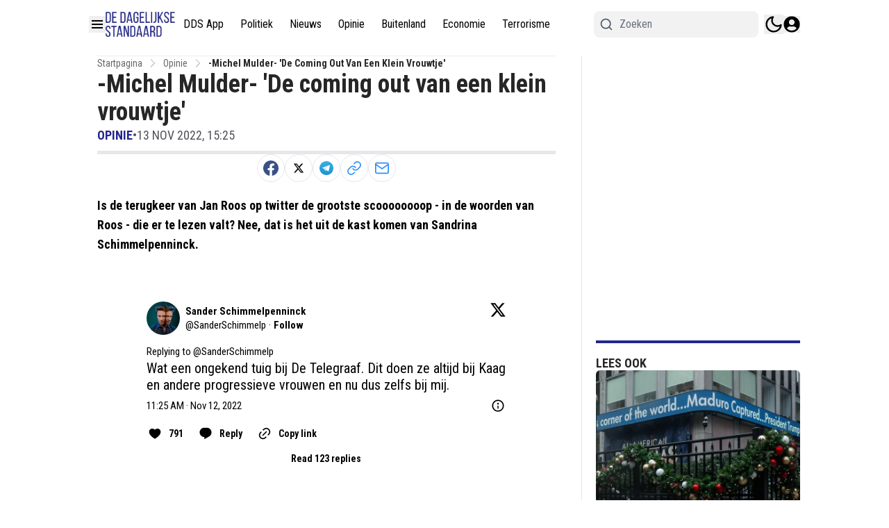

--- FILE ---
content_type: application/javascript; charset=utf-8
request_url: https://cdn.dagelijksestandaard.nl/_next/static/chunks/5521-3f822a13bff53be7.js
body_size: 8849
content:
"use strict";(self.webpackChunk_N_E=self.webpackChunk_N_E||[]).push([[5521],{1907:(e,t,a)=>{a.r(t),a.d(t,{ToastContainer:()=>u,toast:()=>c});var r=a(95155),l=a(12115);let n=null,s=new Set,i=null,o=()=>{s.forEach(e=>e(n))},c={success:function(e,t){let a=arguments.length>2&&void 0!==arguments[2]?arguments[2]:5e3;i&&(clearTimeout(i),i=null),n={type:"success",description:e,title:t,duration:a},o(),a>0&&(i=setTimeout(()=>{n=null,o(),i=null},a))},error:function(e,t){let a=arguments.length>2&&void 0!==arguments[2]?arguments[2]:5e3;i&&(clearTimeout(i),i=null),n={type:"error",description:e,title:t,duration:a},o(),a>0&&(i=setTimeout(()=>{n=null,o(),i=null},a))},warning:function(e,t){let a=arguments.length>2&&void 0!==arguments[2]?arguments[2]:5e3;i&&(clearTimeout(i),i=null),n={type:"warning",description:e,title:t,duration:a},o(),a>0&&(i=setTimeout(()=>{n=null,o(),i=null},a))},info:function(e,t){let a=arguments.length>2&&void 0!==arguments[2]?arguments[2]:5e3;i&&(clearTimeout(i),i=null),n={type:"info",description:e,title:t,duration:a},o(),a>0&&(i=setTimeout(()=>{n=null,o(),i=null},a))},dismiss:()=>{i&&(clearTimeout(i),i=null),n=null,o()}},d=e=>{let{toast:t,onDismiss:a}=e,[n,s]=(0,l.useState)(!1);(0,l.useEffect)(()=>{let e=setTimeout(()=>s(!0),10);return()=>clearTimeout(e)},[]);let i="error"===t.type?"assertive":"polite";return(0,r.jsxs)("div",{role:"status","aria-live":i,"aria-atomic":"true",className:"\n        flex items-start gap-3 min-w-80 border dark:border-none max-w-md p-4 rounded-lg shadow-lg\n        transition-all duration-300 ease-in-out pointer-events-auto\n        ".concat((()=>{switch(t.type){case"success":return"bg-green-50 dark:bg-green-900 text-green-800 dark:text-green-100";case"error":return"bg-red-50 dark:bg-red-900 text-red-800 dark:text-red-100";case"warning":return"bg-yellow-50 dark:bg-yellow-900 text-yellow-800 dark:text-yellow-100";case"info":return"bg-blue-50 dark:bg-blue-900 text-blue-800 dark:text-blue-100"}})(),"\n        ").concat(n?"translate-y-0 opacity-100":"translate-y-8 opacity-0","\n      "),children:[(0,r.jsx)("div",{className:"flex-shrink-0 w-5 h-5 flex items-center justify-center rounded-full font-bold text-xs text-white ".concat((()=>{switch(t.type){case"success":return"bg-green-500";case"error":return"bg-red-500";case"warning":return"bg-yellow-500";case"info":return"bg-blue-500"}})()),children:(()=>{switch(t.type){case"success":return"✓";case"error":return"✕";case"warning":return"⚠";case"info":return"ℹ"}})()}),(0,r.jsxs)("div",{className:"flex-1 min-w-0",children:[t.title&&(0,r.jsx)("div",{className:"font-semibold text-sm mb-1",children:t.title}),(0,r.jsx)("div",{className:"text-sm opacity-90",children:t.description})]}),(0,r.jsx)("button",{type:"button","aria-label":"Close notification",onClick:a,className:"flex-shrink-0 w-5 h-5 flex items-center justify-center text-xs opacity-50 hover:opacity-100 transition-opacity",children:"✕"})]})},u=()=>{let[e,t]=(0,l.useState)(null);return((0,l.useEffect)(()=>{let e=e=>t(e);return s.add(e),()=>{s.delete(e)}},[]),e)?(0,r.jsx)("div",{className:"fixed bottom-5 left-1/2 -translate-x-1/2 z-50 flex flex-col items-center pointer-events-none max-sm:left-4 max-sm:right-4 max-sm:translate-x-0",children:(0,r.jsx)(d,{toast:e,onDismiss:c.dismiss})}):null}},14629:(e,t,a)=>{a.d(t,{Ay:()=>l});var r=a(33328);r.eg.NO,r.eg.SM,r.eg.MD,r.eg.lg,r.eg.NO,r.eg.SM,r.eg.MD,r.eg.lg,r.eg.NO,r.eg.SM,r.eg.MD,r.eg.lg,r.eg.NO,r.eg.SM,r.eg.MD,r.eg.lg,r.eg.XS,r.eg.SM,r.eg.MD,r.eg.lg;let l=new Map([[r.eg.NO,"rounded-none"],[r.eg.SM,"rounded"],[r.eg.MD,"rounded-lg"],[r.eg.lg,"rounded-2xl"],[r.eg.FULL,"rounded-full"]]);r.eg.NO,r.eg.SM,r.eg.MD,r.eg.lg,r.eg.FULL},16052:(e,t,a)=>{a.d(t,{default:()=>i});var r=a(95155),l=a(12115),n=a(66579);let s=e=>{let{children:t,show:a,className:n,style:s}=e,[i,o]=(0,l.useState)(!1);return(0,l.useEffect)(()=>{a&&o(!0)},[a]),i&&(0,r.jsx)("div",{style:s,className:"dropdown-content ".concat(n," ").concat(a?"fade-in":"fade-out"),onAnimationEnd:()=>{a||o(!1)},children:t})},i=e=>{var t;let{route:a}=e,[i,o]=(0,l.useState)(!1),[c,d]=(0,l.useState)({x:0,y:0}),u=(0,l.useRef)(null),h=()=>o(!1),m=()=>{var e;let t=null==(e=u.current)?void 0:e.getBoundingClientRect();d({x:(null==t?void 0:t.left)||0,y:(null==t?void 0:t.bottom)||0}),o(!0)};return(0,l.useEffect)(()=>{var e;let t=null==(e=u.current)?void 0:e.getBoundingClientRect();d({x:(null==t?void 0:t.left)||0,y:(null==t?void 0:t.bottom)||0})},[]),(0,r.jsxs)("div",{ref:u,className:"flex cursor-default content-center items-baseline gap-1 py-3 w-max",onMouseLeave:h,onMouseOver:m,children:[a.url?(0,r.jsx)(n.A,{classes:"w-full",...a}):(0,r.jsx)(r.Fragment,{children:a.name}),(0,r.jsx)("span",{className:"text-[10px] duration-300",children:i?(0,r.jsx)("span",{onClick:h,children:"▲"}):(0,r.jsx)("span",{onClick:m,children:"▼"})}),(0,r.jsx)(s,{style:{left:c.x,top:c.y},className:"absolute z-40 flex w-fit min-w-[140px] max-h-[400px] overflow-y-auto origin-top-right flex-col rounded-b-lg border border-gray-200 dark:border-gray-500 bg-white shadow-lg dark:bg-zinc-900  md:w-fit",show:i,children:(0,r.jsx)("ul",{className:"flex flex-col  py-1",children:null==a||null==(t=a.children)?void 0:t.map((e,t)=>(0,r.jsx)("li",{className:"hover:bg-primary/10 flex px-4 text-black transition-all dark:text-white",children:(0,r.jsx)(n.A,{classes:"w-full py-2 ",...e},e.id)},t))})})]})}},19273:(e,t,a)=>{a.r(t),a.d(t,{default:()=>p});var r=a(95155),l=a(12115),n=a(33328),s=a(80127),i=a(94706);let o=e=>{let{notification:{open_at:t,user_name:a,id:l,url:o,created_at:c,text:d},handleReadNotificationById:u}=e,h="cursor-pointer text-black hover:underline dark:text-white",m=(0,n.Zn)(c,!0);return(0,r.jsx)("div",{className:"".concat(null!==t?"bg-white dark:bg-zinc-800 font-semibold":"bg-gray-200 dark:bg-zinc-600 font-light"," flex space-x-5 md:p-3 p-2"),children:(0,r.jsxs)("div",{className:"flex gap-3",children:[(0,r.jsx)(s.A,{size:40}),(0,r.jsxs)("div",{className:"flex-1",children:[(0,r.jsxs)("div",{className:"mt-1 text-sm",children:[(0,r.jsx)(i.h,{style:{whiteSpace:"break-spaces"},className:"font-bold ".concat(h),href:"/user/".concat(a),children:a})," ",(0,r.jsxs)(i.h,{style:{whiteSpace:"break-spaces"},onClick:()=>u(l),className:"".concat(null===t?"font-bold":"font-normal"," ").concat(h),rel:"nofollow",href:o,children:[d," "]})]}),(0,r.jsx)("div",{className:"text-xs text-gray-500 dark:text-gray-400",children:m})]})]})})},c=()=>(0,r.jsx)("div",{className:"flex space-x-5 p-3 bg-white dark:bg-zinc-800",children:(0,r.jsxs)("div",{className:"flex gap-3 w-full",children:[(0,r.jsx)("div",{className:"w-10 h-10 rounded-full bg-gray-200 dark:bg-zinc-700 animate-pulse"}),(0,r.jsxs)("div",{className:"flex-1 mt-1",children:[(0,r.jsx)("div",{className:"h-4 w-full bg-gray-200 dark:bg-zinc-700 rounded animate-pulse mb-2"}),(0,r.jsx)("div",{className:"h-4 w-full bg-gray-200 dark:bg-zinc-700 rounded animate-pulse"}),(0,r.jsx)("div",{className:"mt-2 h-3 w-16 bg-gray-200 dark:bg-zinc-700 rounded animate-pulse"})]})]})});var d=a(77224),u=a(49499),h=a(22924),m=a(56844),x=a(1907);let p=e=>{let{labels:t}=e,[a,n]=(0,l.useState)(!1),{userData:s}=(0,u.Z2)(),{newNotificationsCount:p,handleReadAllNotifications:g,notifications:f,handleReadNotificationById:w,reloadNotifications:v,isLoading:y,paginate:j,hasMore:b}=(()=>{let[e,t]=(0,l.useState)([]),{userData:a,tenant:r}=(0,u.Z2)(),[n,s]=(0,l.useState)(0),[i,o]=(0,l.useState)(!1),[c,d]=(0,l.useState)(0),[p,g]=(0,l.useState)(!1),f=(0,l.useRef)(!1),w=(0,l.useRef)(0),v=async()=>{try{await fetch("".concat("https://service-api.nl/api/v2","/notifications/read-all"),{method:"PATCH",headers:(0,h.o)()}),s(0)}catch(e){console.log(e)}finally{k()}};function y(e){document.title=document.title.replace(/^\(\d+\)\s/,""),e&&(document.title="(".concat(e,") ")+document.title)}let j=async()=>{if(!f.current){f.current=!0;try{var e;let a=w.current+1,r=await b(a),l=(null==r||null==(e=r.data)?void 0:e.notifications)||[];t(e=>e.concat(l)),r&&s(null==r?void 0:r.data.unopen),g(l.length>0),w.current=a,d(a)}catch(e){console.log(e)}finally{f.current=!1}}},b=async function(){let e=arguments.length>0&&void 0!==arguments[0]?arguments[0]:0;o(!0);try{let t=new URL("".concat("https://service-api.nl/api/v2","/notifications"));t.searchParams.append("page",e.toString());let a=await fetch(t.toString(),{method:"GET",headers:(0,h.o)()});if(401===a.status)return S(),{data:{notifications:[],unopen:0}};if(!a.ok)return{data:{notifications:[],unopen:0}};return await a.json()}catch(e){return console.log(e),{data:{notifications:[],unopen:0}}}finally{o(!1)}},k=async()=>{var e,a,r;let l=await b(0),n=(null==l||null==(e=l.data)?void 0:e.notifications)||[];w.current=0,d(0),t(n),g(n.length>0),s((null==l||null==(a=l.data)?void 0:a.unopen)||0),y((null==l||null==(r=l.data)?void 0:r.unopen)||0)},N=async e=>{await fetch("".concat("https://service-api.nl/api/v2","/notifications/").concat(e,"/read"),{method:"PATCH",headers:(0,h.o)()})},S=async()=>{x.toast.error((0,m.p)("common:error.sessionExpired")),setTimeout(()=>{window.localStorage.removeItem("".concat(r,"-accessToken")),window.localStorage.removeItem("".concat(r,"-user")),window.location.reload()},3e3)};return(0,l.useEffect)(()=>{w.current=c},[c]),(0,l.useEffect)(()=>{a&&(k(),setTimeout(()=>(function(){var e,t;null==(t=window)||null==(e=t.EchoMultimirror)||e.channel("user-"+(null==a?void 0:a.id)+"-dagelijksestandaard.nl").notification(()=>{k(),s(n+1),y(n+1)})})(),2e3))},[a]),{isLoading:i,notifications:e,handleReadNotificationById:N,newNotificationsCount:n,reloadNotifications:k,handleReadAllNotifications:v,paginate:j,settingsRoute:"user/profile",hasMore:p}})();return(0,r.jsx)(r.Fragment,{children:s&&(0,r.jsxs)("div",{className:"relative items-center inline-block dark:text-gray-400",children:[(0,r.jsx)("button",{onClick:()=>{a||v(),n(!a)},className:"flex focus:outline-none ",children:(0,r.jsxs)("div",{className:"relative h-full",children:[(0,r.jsx)(d.zd,{className:"w-6 h-6"}),0!==p&&(0,r.jsx)("span",{className:"absolute px-1 text-sm text-white bg-red-600 rounded-lg -top-2",children:p})]})}),a&&(0,r.jsxs)("div",{className:"absolute -right-12 z-30 mt-2 w-[90vw] origin-top-right divide-y  divide-gray-100 rounded-md bg-white shadow-lg ring-1 ring-black ring-opacity-5 dark:divide-gray-700 dark:bg-zinc-800 md:right-[0px] md:w-[500px]",children:[(0,r.jsxs)("div",{className:"flex justify-between md:p-4 p-2 text-black dark:text-white",children:[(0,r.jsx)("h4",{className:"font-bold max-md:text-sm",children:t.notifications}),(0,r.jsx)("div",{children:(null==f?void 0:f.length)!==0&&(0,r.jsx)("p",{className:"cursor-pointer text-primary dark:text-white hover:opacity-70 max-md:text-sm",onClick:()=>g(),children:t.mark_all_as_read})})]}),(0,r.jsx)("div",{className:"overflow-y-auto max-h-[500px]",children:y&&!f.length?(0,r.jsxs)(r.Fragment,{children:[(0,r.jsx)(c,{}),(0,r.jsx)(c,{}),(0,r.jsx)(c,{})]}):f.length?f.map((e,t)=>(0,r.jsx)(o,{handleReadNotificationById:w,notification:e},t)):(0,r.jsx)("p",{style:{whiteSpace:"break-spaces"},className:"max-w-full p-4 text-sm text-gray-500 dark:text-gray-400",children:t.no_notifications})}),(0,r.jsxs)("div",{className:"flex justify-between md:p-4 p-2",children:[(0,r.jsx)("div",{children:b&&(null==f?void 0:f.length)!==0&&(0,r.jsx)("button",{onClick:j,disabled:y,className:"cursor-pointer text-primary dark:text-white hover:opacity-70 max-md:text-sm disabled:opacity-50",children:t.load_more})}),(0,r.jsx)(i.h,{className:"text-primary dark:text-white max-md:text-sm",href:"/user/profile",children:t.notifications_settings})]})]})]})})}},22924:(e,t,a)=>{a.d(t,{o:()=>l});let r=a(95704).env.NEXT_PUBLIC_SOCCER_API;r||(r="https://api-soccer.newsifier.nl");let l=()=>{let e=localStorage.getItem("".concat("dagelijksestandaard.nl","-accessToken")),t=window.localStorage.getItem("visitor");return{"Content-Type":"application/json",...e&&{Authorization:"Bearer ".concat(e)},...t&&!e&&{"x-visitor":t},"x-tenant":"dagelijksestandaard.nl","accept-language":"nl"}}},24936:(e,t,a)=>{a.r(t),a.d(t,{AvatarButton:()=>s});var r=a(95155),l=a(80127),n=a(49499);a(12115);let s=e=>{let{size:t=30}=e,{setShowAuthModal:a,userData:s}=(0,n.Z2)();return(0,r.jsx)("button",{className:"header__avatar","aria-label":"open modal",onClick:()=>a(!0),children:(0,r.jsx)(l.A,{size:t,url:s?null==s?void 0:s.image:void 0})})}},27723:(e,t,a)=>{a.r(t),a.d(t,{ImageWrapper:()=>i});var r=a(95155);let l=new(a(82322)).L("https://r.testifier.nl");function n(e){return e.replace(/\?+$/,"")}var s=a(15239);a(12115);let i=e=>{var t;let{...a}=e;return(null==(t=e.src)?void 0:t.includes("s3-newsifier.ams3.digitaloceanspaces.com"))?(0,r.jsx)(s.default,{...a,fetchPriority:!0===a.priority?"high":void 0,loader:t=>(e=>{let{src:t,width:a,aspectRatio:r=1.5,fit:s}=e,[i,o]=t.split("$watermark:");if(t.includes("r.testifier.nl"))return n(i);if(!t.includes("s3-newsifier.ams3.digitaloceanspaces.com"))return t;let c=n(l.resize(i,{w:a,h:Math.floor(a/r),watermark:o}));return s&&(c=c.replace("fill","fit")),c})({...t,fit:!!e.fit})}):(0,r.jsx)("img",{...a,src:e.src})}},30830:(e,t,a)=>{a.r(t),a.d(t,{default:()=>o});var r=a(95155);a(12115);var l=a(77224),n=a(33328),s=a(92129),i=a(20063);let o=e=>{let{placeholder:t,rounded:a=n.eg.MD,autoFocus:o=!1,fullWidth:c=!1,classes:d="",iconClasses:u="text-gray-600 dark:text-white"}=e,h=(0,i.useRouter)();return(0,r.jsx)("div",{className:" mx-auto w-full items-center ".concat(!c&&"container w-full items-center px-1 xl:px-2"),children:(0,r.jsx)("form",{onSubmit:function(e){var t;e.preventDefault();let a=e.target;if(!a.elements)return;let r=null==(t=a.elements.namedItem("query"))?void 0:t.value,l="?q=".concat(encodeURIComponent(r));h.push("/search"+l)},children:(0,r.jsxs)("div",{className:"relative",children:[(0,r.jsxs)("span",{className:"absolute inset-y-0 left-0 flex items-center pl-2 text-xl text-gray-600",children:[(0,r.jsx)(l.CKj,{className:"".concat(u)})," "]}),(0,r.jsx)("input",{autoFocus:o||!1,placeholder:t,name:"query",className:(0,s.cn)("focus:border-primary focus:ring-primary block w-full border py-[6px] pl-9 focus:outline-none sm:text-base ",d)})]})})})}},34580:(e,t,a)=>{a.r(t),a.d(t,{default:()=>s});let r=new(a(82322)).L("https://r.testifier.nl"),l="";function n(e){var t;let a=e.split("$watermark:")[0];return l=(null==(t=e.split("$watermark:")[1])?void 0:t.replace("?",""))||"",a=a.replace(/\?+$/,"")}function s(e){let{src:t,width:a,quality:s,aspectRatio:i}=e;return t.includes("r.testifier.nl")?n(t):n(r.resize(t,{...a&&{w:a,h:Math.floor(a/i)},watermark:l}))}},41123:(e,t,a)=>{a.d(t,{p:()=>n});let r=null,l=async()=>{console.log("\uD83D\uDE80 PERFORMING ACTUAL SETUP - START");let e=(await a.e(649).then(a.bind(a,60649))).default,t=(await a.e(8541).then(a.bind(a,8541))).default;if(window.hasOwnProperty("io"))console.log("♻️ io already exists on window, skipping load");else{console.log("\uD83D\uDCE1 Loading io for the first time");let e=await (await Promise.all([a.e(7692),a.e(6205)]).then(a.t.bind(a,27692,23))).default;window.io=e,console.log("✅ io assigned to window")}if(window.hasOwnProperty("EchoMultimirror"))console.log("♻️ EchoMultimirror already exists, skipping creation");else{console.log("\uD83D\uDD27 Creating EchoMultimirror for first time");let a=window.io;window.io=function(e,t){console.log("\uD83D\uDD00 io() called with:",{url:e,options:t});let r="https://socket.multimirror.io",l={...t,query:{app_key:"voPsNc4x8G9KJpR4",...t&&t.query||{}}};return console.log("➡️ Redirecting to:",{finalUrl:r,finalOptions:l}),a(r,l)},window.EchoMultimirror=new e({broadcaster:t,host:"https://socket.multimirror.io",app_key:"voPsNc4x8G9KJpR4"}),console.log("✅ EchoMultimirror created successfully")}console.log("\uD83C\uDF89 ACTUAL SETUP COMPLETE")},n=async()=>{if(console.log("\uD83D\uDCDE setupListenerRequirments called"),r){console.log("⏳ Setup already in progress or completed, waiting for existing promise..."),await r,console.log("✅ Existing setup promise resolved");return}if(window.hasOwnProperty("EchoMultimirror"))return void console.log("✅ EchoMultimirror already exists on window, no setup needed");console.log("\uD83C\uDD95 Creating new setup promise..."),r=l();try{await r,console.log("✅ Setup completed successfully")}catch(e){throw console.error("❌ Setup failed:",e),r=null,e}}},45064:(e,t,a)=>{a.r(t),a.d(t,{default:()=>o});var r=a(95155),l=a(68082);a(12115);var n=a(14984),s=a(92129),i=a(88262);let o=e=>{let{logoUrls:t,children:a,className:o}=e,{isDrawerOpen:c,setIsDrawerOpen:d}=(0,i.f)();return c?(0,r.jsxs)("div",{id:"drawer",className:"relative z-50",children:[(0,r.jsx)("div",{className:"fixed inset-0 bg-gray-500 bg-opacity-75 transition-opacity"}),(0,r.jsx)("div",{className:"fixed inset-0 overflow-hidden",children:(0,r.jsx)("div",{className:"absolute inset-0 overflow-hidden",children:(0,r.jsx)("div",{className:"pointer-events-none fixed inset-y-0 left-0 flex max-w-full ",children:(0,r.jsx)("div",{className:"pointer-events-auto relative w-screen max-w-md",children:(0,r.jsxs)("div",{className:(0,s.cn)("flex h-full w-72 flex-col overflow-y-auto overflow-x-hidden py-4 shadow-xl",o),children:[(0,r.jsx)("div",{className:"px-4 sm:px-6",children:(0,r.jsxs)("div",{className:"flex flex-col justify-between gap-6 text-lg font-medium",children:[(0,r.jsxs)("button",{type:"button",className:"self-end rounded-md focus:outline-none focus:ring-2 focus:ring-white",onClick:()=>d(!1),children:[(0,r.jsx)("span",{className:"sr-only",children:"Close panel"}),(0,r.jsx)(n.m6K,{className:"h-6 w-6","aria-hidden":"true"})]}),(0,r.jsx)("div",{className:"flex w-full justify-center",children:(0,r.jsx)(l.default,{logoUrls:t})})]})}),(0,r.jsx)("div",{className:"relative mt-6 flex-1 px-4 sm:px-6",children:(0,r.jsx)("div",{className:"absolute inset-0",children:a})})]})})})})})]}):null}},49499:(e,t,a)=>{a.d(t,{sH:()=>i,Z2:()=>o}),a(95010);var r=a(95155),l=a(92129),n=a(12115);let s=(0,n.createContext)({}),i=e=>{let{children:t,recaptchaSiteKey:a,anonymousComment:i,canLoginByGoogle:o,canLoginByFacebook:c,tenant:d}=e,[u,h]=(0,n.useState)(),[m,x]=(0,n.useState)(""),[p,g]=(0,n.useState)(!1),[f,w]=(0,n.useState)(!1),[v,y]=(0,n.useState)("A"),[j,b]=(0,n.useState)("");(0,n.useEffect)(()=>{let e=localStorage.getItem("".concat(d,"-user"));e&&"undefined"!==e&&h(JSON.parse(e)),N(),k()},[]);let k=()=>{let e=localStorage.getItem("group"),t=e||"A";e||(t=(0,l.S5)(),localStorage.setItem("group",t)),y(t)},N=()=>{let e=window.localStorage.getItem("visitor");e||(e=Math.random().toString(),window.localStorage.setItem("visitor",e)),x(e)};return(0,r.jsx)(s.Provider,{value:{isAnonymous:p,setIsAnonymous:g,visitor:m,recaptchaToken:j,setRecaptchaToken:b,userData:u,setUserData:h,showAuthModal:f,setShowAuthModal:w,recaptchaSiteKey:a,anonymousComment:i,canLoginByGoogle:o,canLoginByFacebook:c,abGroup:v,tenant:d},children:t})},o=()=>(0,n.useContext)(s)},56844:(e,t,a)=>{a.d(t,{p:()=>r.p});var r=a(57039)},66579:(e,t,a)=>{a.d(t,{A:()=>n});var r=a(95155);a(12115);var l=a(94706);let n=e=>{let{name:t,url:a,destination:n,classes:s=""}=e;return(0,r.jsx)(l.h,{href:a,rel:"new"===n?"noreferrer":void 0,target:"new"===n?"_blank":"_self",className:"whitespace-nowrap transition-all hover:opacity-90 ".concat(s," "),children:t})}},66694:(e,t,a)=>{a.d(t,{default:()=>i});var r=a(95155),l=a(12115),n=a(58336),s=a(66579);let i=e=>{let{name:t,url:a,destination:i,children:o=[]}=e,[c,d]=(0,l.useState)(!1);return(0,r.jsxs)("div",{className:"w-full font-semibold",children:[(0,r.jsxs)("div",{className:"flex w-full px-3 items-center justify-between\n          ".concat(c&&" border-b pb-3 border-gray-200"," \n        "),children:[a?(0,r.jsx)(s.A,{name:t,url:a,destination:i,classes:"flex-1 hover:opacity-70"}):(0,r.jsx)("span",{className:"flex-1",children:t}),(0,r.jsx)("span",{onClick:()=>d(!c),className:"cursor-pointer hover:opacity-70 p-1",children:c?(0,r.jsx)(n.iu5,{}):(0,r.jsx)(n.OiG,{})})]}),c&&(0,r.jsx)("ul",{className:"divide-y divide-gray-200 dark:divide-gray-700",children:o.map(e=>(0,r.jsx)("li",{className:"py-2 pl-4 hover:opacity-70",children:(0,r.jsx)(s.A,{...e})},e.id))})]})}},68082:(e,t,a)=>{a.r(t),a.d(t,{default:()=>s});var r=a(95155);a(12115);var l=a(27723),n=a(94706);let s=e=>{let{logoUrls:t={lightLogo:"",darkLogo:"",websiteName:""},height:a="48",width:s="150",classes:i="",priority:o=!0}=e;return t?(0,r.jsxs)(r.Fragment,{children:[t.lightLogo&&(0,r.jsx)(n.h,{href:"/",className:"block w-fit shrink-0 dark:hidden ".concat(i),"aria-label":"".concat(t.websiteName," - homepage"),children:(0,r.jsx)(l.ImageWrapper,{priority:o,style:{width:"".concat(s,"px")},src:t.lightLogo,className:"max-w-[150px] cursor-pointer object-contain outline-none sm:max-w-5xl",alt:t.websiteName,id:"light-logo",fit:"true",width:Number(s),sizes:"(max-width: 768px) 40vw, (max-width: 1200px) 40vw, 33vw",height:Number(a)})}),t.darkLogo&&(0,r.jsx)(n.h,{href:"/",className:"hidden w-fit shrink-0 dark:block ".concat(i),"aria-label":"".concat(t.websiteName," - Go to homepage"),children:(0,r.jsx)(l.ImageWrapper,{priority:o,fit:"true",style:{width:"".concat(s,"px")},src:t.darkLogo,id:"dark-logo",className:"max-w-[150px] cursor-pointer object-contain outline-none sm:max-w-5xl",alt:t.websiteName,width:Number(s),sizes:"(max-width: 768px) 40vw, (max-width: 1200px) 40vw, 33vw",height:Number(a)})})]}):(0,r.jsx)(r.Fragment,{})}},69582:(e,t,a)=>{a.r(t),a.d(t,{MobileSearchContainer:()=>i});var r=a(95155);a(12115);var l=a(33328),n=a(30830),s=a(88262);let i=e=>{let{placeholder:t,maxWidth:a,classes:i="placeholder-gray-500 rounded-lg dark:placeholder-gray-500 text-black border-transparent bg-[#f2f2f2]",iconClasses:o="text-gray-600"}=e,{isSearchBarOpen:c}=(0,s.f)();return c?(0,r.jsx)("div",{style:{maxWidth:"".concat(a,"px")},className:"container mx-auto px-1 py-3 md:px-0",children:(0,r.jsx)(n.default,{placeholder:t,autoFocus:!0,iconClasses:o,classes:i,rounded:l.eg.MD})}):null}},71763:(e,t,a)=>{a.r(t),a.d(t,{default:()=>o});var r=a(95155),l=a(12115),n=a(77224),s=a(95010),i=a(92129);let o=e=>{let{className:t}=e,[a,o]=l.useState(!1),{theme:c,setTheme:d}=(0,s.D)(),u=(0,i.cn)("w-7 h-7",t);return(l.useEffect(()=>{o(!0)},[]),a)?(0,r.jsx)("button",{className:"header__theme-toggle ","aria-label":"switch theme",onClick:function(){"dark"===c?d("light"):d("dark")},children:"dark"===c?(0,r.jsx)(n.Wh$,{className:u}):(0,r.jsx)(n.hkc,{className:u})}):(0,r.jsx)("div",{className:u})}},72040:(e,t,a)=>{a.r(t),a.d(t,{SideBarButton:()=>o});var r=a(95155);a(12115);var l=a(97572),n=a(42516),s=a(92129),i=a(88262);let o=e=>{let{icon:t="default",labels:a,className:o}=e,{setIsDrawerOpen:c}=(0,i.f)(),d={puna:n.jt6,default:l.Znj}[t];return(0,r.jsx)("button",{title:null==a?void 0:a.open_sidebar,onClick:()=>c(e=>!e),className:(0,s.cn)("header__sidebar-btn text-2xl text-black dark:text-white",o),children:(0,r.jsx)(d,{})})}},72111:(e,t,a)=>{a.r(t),a.d(t,{SearchButton:()=>s});var r=a(95155);a(12115);var l=a(77224),n=a(88262);let s=e=>{let{classes:t}=e,{setIsSearchBarOpen:a}=(0,n.f)();return(0,r.jsx)("button",{onClick:()=>a(e=>!e),className:t,"aria-label":"Search",title:"Search",children:(0,r.jsx)(l.CKj,{})})}},80127:(e,t,a)=>{a.d(t,{A:()=>d});var r=a(95155),l=a(12115),n=a(58336),s=a(33328),i=a(27723),o=a(14629),c=a(92129);let d=e=>{let{url:t="",size:a=48,alt:d,className:u,rounded:h=s.eg.FULL}=e;return(0,r.jsx)(l.Fragment,{children:!t||(null==t?void 0:t.includes(".svg"))?(0,r.jsx)(n.NBi,{className:(0,c.cn)("shrink-0",o.Ay.get(h),u),style:{width:a,height:a}}):(0,r.jsx)(i.ImageWrapper,{src:t,width:2.5*a,height:2.5*a,style:{width:a,height:a},className:"".concat(o.Ay.get(h)," shrink-0 object-cover"),alt:d||""})})}},82322:(e,t,a)=>{a.d(t,{L:()=>l});class r{prepareUrl(){var e;let t=null!=(e=this.render_options)?e:{},a=["watermark","w","h"].map(e=>(null==t?void 0:t[e])?"/{".concat(e,"}"):"").join(""),r=(null==t?void 0:t.resizing_type)?"resizing_type:".concat(t.resizing_type):"resizing_type:fill";this.url="".concat(this.host,"/Acbs8526SDKI/").concat(r).concat(a,"/plain/").concat(this.url)}checkReadyUrl(){let e=this.url.includes(".gif");this.url.endsWith("@webp")||e||(this.url=this.url+"@webp")}getParsedUrl(){var e;if(this.readyUrl)return this.readyUrl;if(this.parsed)return this.url;let t=Object.entries(null!=(e=this.render_options)?e:{});return t.length>0&&t.forEach(e=>{let[t,a]=e,r=null===this||void 0===this?void 0:this[t];a&&"function"==typeof r&&(this.url=r(a,this.url))}),this.parsed=!0,this.url}w(e,t){return t.replace("/{w}",e?"/width:"+e:"")}h(e,t){return t.replace("/{h}",e?"/height:"+e:"")}watermark(e,t){let a=e?"/watermark:"+e.replace("@webp",""):"";return t.replace("/{watermark}",a)}constructor(e,t,a){if(!e)throw"Invalid url";this.url=e,this.host=t,this.parsed=!1,this.render_options=a,this.prepareUrl(),this.checkReadyUrl()}}class l{resize(e){let t=arguments.length>1&&void 0!==arguments[1]?arguments[1]:{},a=e.includes(this.service_host);a&&(t.w&&(e=e.replace(/width:[^/]+/,"width:".concat(t.w))),t.h&&(e=e.replace(/height:[^/]+/,"height:".concat(t.h))));let l=e;return((null==t?void 0:t.without_watermark)&&l.includes("watermark:")&&(l=l.replace(/watermark:[^/]+\//,"")),a)?l:new r(l,this.service_host,null!=t?t:{}).getParsedUrl()}constructor(e){this.service_host=e}}},88262:(e,t,a)=>{a.d(t,{f:()=>i,i:()=>s});var r=a(95155),l=a(12115);let n=(0,l.createContext)({}),s=e=>{let{children:t}=e,[a,s]=(0,l.useState)(!1),[i,o]=(0,l.useState)(!1),[c,d]=(0,l.useState)(!1);return(0,r.jsx)(n.Provider,{value:{isDrawerOpen:a,setIsDrawerOpen:s,isSearchBarOpen:i,setIsSearchBarOpen:o,isMobileMenuOpen:c,setIsMobileMenuOpen:d},children:t})},i=()=>(0,l.useContext)(n)},92129:(e,t,a)=>{a.d(t,{S5:()=>s,cn:()=>o,ro:()=>i});var r=a(22924),l=a(42228),n=a(26888);function s(){return["A","B"][Math.floor(2*Math.random())]}async function i(e){let{scope:t,offset:a,paginationPageSize:l,scopeData:n="get",isSticky:s,exclude_tags_id:i,page:o=0,withContent:c,displayPage:d}=e;try{let e=new URLSearchParams({...s&&{is_sticky:s},...i&&{exclude_tags_id:i},...a&&{offset:a},...l&&{page_size:l},...c&&{with_content:c},...d&&"xml"!==t&&{display_page:d}}).toString(),u="".concat("https://service-api.nl/api/v2","/article/scopes/").concat(t,"/").concat(n,"/").concat(o,"?").concat(e,"&tenant_id=").concat("dagelijksestandaard.nl"),h=await fetch(u,{method:"GET",headers:(0,r.o)()});if(!h.ok)throw Error("Network response was not ok");return(await h.json()).data}catch(e){return console.log(e),[]}}function o(){for(var e=arguments.length,t=Array(e),a=0;a<e;a++)t[a]=arguments[a];return(0,n.QP)((0,l.$)(t))}},94706:(e,t,a)=>{a.d(t,{h:()=>l});var r=a(95155);a(12115);let l=e=>{let t={...e};return t.href,(0,r.jsx)("a",{...t})}},95534:(e,t,a)=>{a.r(t),a.d(t,{LanguageSelector:()=>o});var r=a(95155),l=a(12115),n=a(48278),s=a(56844),i=a(8614);let o=e=>{var t;let{dropdownPosition:a="bottom"}=e,[o,c]=(0,l.useState)(!1),[d,u]=(0,l.useState)([]),[h,m]=(0,l.useState)(!0),x=(0,l.useRef)(null),p=(0,l.useRef)(null),g=window.location.hostname,f="dagelijksestandaard.nl";(0,l.useEffect)(()=>{let e=async()=>{try{let e=await (0,i.hK)(f);u(e)}catch(e){console.error("Failed to fetch network data:",e)}finally{m(!1)}};f?e():m(!1)},[f]),(0,l.useEffect)(()=>{let e=e=>{p.current&&x.current&&!p.current.contains(e.target)&&!x.current.contains(e.target)&&c(!1)};return document.addEventListener("mousedown",e),()=>{document.removeEventListener("mousedown",e)}},[]);let w=null==(t=d.find(e=>e.primary_frontend_domain===g))?void 0:t.language;return(0,r.jsxs)("div",{className:"relative",children:[(0,r.jsxs)("button",{ref:x,onClick:()=>c(!o),"aria-expanded":o,"aria-haspopup":"listbox","aria-label":"Select language",className:"flex items-center gap-2 px-2 py-1 border border-zinc-600 rounded-full focus:outline-none",children:[(0,r.jsx)(n.qhj,{className:"w-6 h-6 text-zinc-500"}),(0,r.jsxs)("div",{className:"flex items-center gap-1",children:[(0,r.jsx)("span",{className:"uppercase text-sm text-header-fg dark:text-dark-header-fg whitespace-nowrap",children:w}),(0,r.jsx)("svg",{className:"w-4 h-4 transition-transform duration-200 ".concat(o?"transform rotate-180":""),fill:"none",stroke:"currentColor",viewBox:"0 0 24 24",xmlns:"http://www.w3.org/2000/svg",children:(0,r.jsx)("path",{strokeLinecap:"round",strokeLinejoin:"round",strokeWidth:2,d:"M19 9l-7 7-7-7"})})]})]}),o&&(0,r.jsx)("div",{ref:p,className:"absolute z-50 w-max bg-white border border-zinc-400 rounded-md shadow-lg ".concat("bottom"===a?"mt-2 top-full":"bottom-full mb-2"),children:(0,r.jsx)("ul",{className:"py-1",children:h?(0,r.jsx)(r.Fragment,{children:[void 0,void 0,void 0,void 0,void 0].map((e,t)=>(0,r.jsx)("li",{className:"px-4 py-2",children:(0,r.jsx)("div",{className:"animate-pulse",children:(0,r.jsx)("div",{className:"h-4 bg-zinc-200 rounded w-24"})})},t))}):d.length>0?d.map(e=>{let t=e.language===w;return(0,r.jsx)("li",{children:(0,r.jsx)("a",{href:t?void 0:"https://".concat(e.primary_frontend_domain),className:"block px-4 py-2 md:text-sm text-xs transition-all text-zinc-700 hover:bg-zinc-100 ".concat(t?"bg-zinc-100":""),onClick:()=>c(!1),children:(0,s.p)(e.language)})},e.tenant_id)}):(0,r.jsx)("li",{className:"px-4 py-2 text-xs text-zinc-500",children:"No languages available"})})})]})}}}]);

--- FILE ---
content_type: text/plain; charset=UTF-8
request_url: https://socket.multimirror.io/socket.io/?0=a&1=p&2=p&3=_&4=k&5=e&6=y&7=%3D&8=u&9=n&10=d&11=e&12=f&13=i&14=n&15=e&16=d&app_key=voPsNc4x8G9KJpR4&EIO=3&transport=polling&t=Pk6kDc0
body_size: 24
content:
96:0{"sid":"XaTSmB9qZvr0awsTGAgl","upgrades":["websocket"],"pingInterval":25000,"pingTimeout":5000}2:40

--- FILE ---
content_type: text/plain; charset=UTF-8
request_url: https://socket.multimirror.io/socket.io/?0=a&1=p&2=p&3=_&4=k&5=e&6=y&7=%3D&8=v&9=o&10=P&11=s&12=N&13=c&14=4&15=x&16=8&17=G&18=9&19=K&20=J&21=p&22=R&23=4&app_key=voPsNc4x8G9KJpR4&EIO=3&transport=polling&t=Pk6kDc3
body_size: 23
content:
96:0{"sid":"MZ3bnVn309xVcT9YGAgm","upgrades":["websocket"],"pingInterval":25000,"pingTimeout":5000}2:40

--- FILE ---
content_type: application/javascript; charset=UTF-8
request_url: https://www.dagelijksestandaard.nl/cdn-cgi/challenge-platform/scripts/jsd/main.js
body_size: 4490
content:
window._cf_chl_opt={uYln4:'g'};~function(x3,c,f,B,R,V,Y,s){x3=C,function(D,n,xQ,x2,W,z){for(xQ={D:353,n:398,W:337,z:414,k:359,G:437,L:404,F:364,P:351,e:430},x2=C,W=D();!![];)try{if(z=-parseInt(x2(xQ.D))/1*(parseInt(x2(xQ.n))/2)+parseInt(x2(xQ.W))/3*(-parseInt(x2(xQ.z))/4)+parseInt(x2(xQ.k))/5*(-parseInt(x2(xQ.G))/6)+parseInt(x2(xQ.L))/7+-parseInt(x2(xQ.F))/8+-parseInt(x2(xQ.P))/9+parseInt(x2(xQ.e))/10,z===n)break;else W.push(W.shift())}catch(k){W.push(W.shift())}}(x,974795),c=this||self,f=c[x3(380)],B=function(xq,xu,xU,xA,xw,xo,x4,n,W,z){return xq={D:335,n:388},xu={D:407,n:342,W:407,z:407,k:415,G:407,L:339,F:339},xU={D:383},xA={D:336},xw={D:383,n:339,W:418,z:435,k:345,G:418,L:435,F:435,P:345,e:336,g:342,a:342,M:336,h:342,X:407,S:336,K:342,O:336,J:342,j:342,d:336,y:407,I:342,i:342,H:415},xo={D:432,n:339},x4=x3,n=String[x4(xq.D)],W={'h':function(k){return k==null?'':W.g(k,6,function(G,x5){return x5=C,x5(xo.D)[x5(xo.n)](G)})},'g':function(G,L,F,x6,P,M,X,S,K,O,J,j,y,I,i,H,x0,x1){if(x6=x4,G==null)return'';for(M={},X={},S='',K=2,O=3,J=2,j=[],y=0,I=0,i=0;i<G[x6(xw.D)];i+=1)if(H=G[x6(xw.n)](i),Object[x6(xw.W)][x6(xw.z)][x6(xw.k)](M,H)||(M[H]=O++,X[H]=!0),x0=S+H,Object[x6(xw.G)][x6(xw.L)][x6(xw.k)](M,x0))S=x0;else{if(Object[x6(xw.W)][x6(xw.F)][x6(xw.P)](X,S)){if(256>S[x6(xw.e)](0)){for(P=0;P<J;y<<=1,L-1==I?(I=0,j[x6(xw.g)](F(y)),y=0):I++,P++);for(x1=S[x6(xw.e)](0),P=0;8>P;y=1&x1|y<<1,L-1==I?(I=0,j[x6(xw.a)](F(y)),y=0):I++,x1>>=1,P++);}else{for(x1=1,P=0;P<J;y=y<<1.99|x1,I==L-1?(I=0,j[x6(xw.g)](F(y)),y=0):I++,x1=0,P++);for(x1=S[x6(xw.M)](0),P=0;16>P;y=1&x1|y<<1,I==L-1?(I=0,j[x6(xw.h)](F(y)),y=0):I++,x1>>=1,P++);}K--,0==K&&(K=Math[x6(xw.X)](2,J),J++),delete X[S]}else for(x1=M[S],P=0;P<J;y=x1&1|y<<1.23,L-1==I?(I=0,j[x6(xw.h)](F(y)),y=0):I++,x1>>=1,P++);S=(K--,K==0&&(K=Math[x6(xw.X)](2,J),J++),M[x0]=O++,String(H))}if(''!==S){if(Object[x6(xw.G)][x6(xw.L)][x6(xw.k)](X,S)){if(256>S[x6(xw.S)](0)){for(P=0;P<J;y<<=1,L-1==I?(I=0,j[x6(xw.K)](F(y)),y=0):I++,P++);for(x1=S[x6(xw.O)](0),P=0;8>P;y=x1&1|y<<1.47,L-1==I?(I=0,j[x6(xw.J)](F(y)),y=0):I++,x1>>=1,P++);}else{for(x1=1,P=0;P<J;y=y<<1|x1,I==L-1?(I=0,j[x6(xw.j)](F(y)),y=0):I++,x1=0,P++);for(x1=S[x6(xw.d)](0),P=0;16>P;y=y<<1|1&x1,I==L-1?(I=0,j[x6(xw.h)](F(y)),y=0):I++,x1>>=1,P++);}K--,0==K&&(K=Math[x6(xw.y)](2,J),J++),delete X[S]}else for(x1=M[S],P=0;P<J;y=y<<1|x1&1,L-1==I?(I=0,j[x6(xw.I)](F(y)),y=0):I++,x1>>=1,P++);K--,0==K&&J++}for(x1=2,P=0;P<J;y=y<<1|1&x1,I==L-1?(I=0,j[x6(xw.i)](F(y)),y=0):I++,x1>>=1,P++);for(;;)if(y<<=1,I==L-1){j[x6(xw.J)](F(y));break}else I++;return j[x6(xw.H)]('')},'j':function(k,x7){return x7=x4,k==null?'':k==''?null:W.i(k[x7(xU.D)],32768,function(G,x8){return x8=x7,k[x8(xA.D)](G)})},'i':function(G,L,F,x9,P,M,X,S,K,O,J,j,y,I,i,H,x1,x0){for(x9=x4,P=[],M=4,X=4,S=3,K=[],j=F(0),y=L,I=1,O=0;3>O;P[O]=O,O+=1);for(i=0,H=Math[x9(xu.D)](2,2),J=1;J!=H;x0=j&y,y>>=1,0==y&&(y=L,j=F(I++)),i|=J*(0<x0?1:0),J<<=1);switch(i){case 0:for(i=0,H=Math[x9(xu.D)](2,8),J=1;H!=J;x0=y&j,y>>=1,y==0&&(y=L,j=F(I++)),i|=J*(0<x0?1:0),J<<=1);x1=n(i);break;case 1:for(i=0,H=Math[x9(xu.D)](2,16),J=1;H!=J;x0=y&j,y>>=1,y==0&&(y=L,j=F(I++)),i|=(0<x0?1:0)*J,J<<=1);x1=n(i);break;case 2:return''}for(O=P[3]=x1,K[x9(xu.n)](x1);;){if(I>G)return'';for(i=0,H=Math[x9(xu.W)](2,S),J=1;H!=J;x0=j&y,y>>=1,0==y&&(y=L,j=F(I++)),i|=(0<x0?1:0)*J,J<<=1);switch(x1=i){case 0:for(i=0,H=Math[x9(xu.z)](2,8),J=1;J!=H;x0=j&y,y>>=1,y==0&&(y=L,j=F(I++)),i|=J*(0<x0?1:0),J<<=1);P[X++]=n(i),x1=X-1,M--;break;case 1:for(i=0,H=Math[x9(xu.D)](2,16),J=1;J!=H;x0=y&j,y>>=1,y==0&&(y=L,j=F(I++)),i|=(0<x0?1:0)*J,J<<=1);P[X++]=n(i),x1=X-1,M--;break;case 2:return K[x9(xu.k)]('')}if(M==0&&(M=Math[x9(xu.G)](2,S),S++),P[x1])x1=P[x1];else if(X===x1)x1=O+O[x9(xu.L)](0);else return null;K[x9(xu.n)](x1),P[X++]=O+x1[x9(xu.F)](0),M--,O=x1,0==M&&(M=Math[x9(xu.D)](2,S),S++)}}},z={},z[x4(xq.n)]=W.h,z}(),R={},R[x3(408)]='o',R[x3(358)]='s',R[x3(343)]='u',R[x3(340)]='z',R[x3(331)]='n',R[x3(326)]='I',R[x3(387)]='b',V=R,c[x3(355)]=function(D,W,z,G,xF,xL,xG,xn,F,P,g,M,h,X){if(xF={D:421,n:422,W:376,z:421,k:394,G:400,L:391,F:394,P:400,e:440,g:384,a:383,M:324,h:352},xL={D:365,n:383,W:411},xG={D:418,n:435,W:345,z:342},xn=x3,W===null||void 0===W)return G;for(F=v(W),D[xn(xF.D)][xn(xF.n)]&&(F=F[xn(xF.W)](D[xn(xF.z)][xn(xF.n)](W))),F=D[xn(xF.k)][xn(xF.G)]&&D[xn(xF.L)]?D[xn(xF.F)][xn(xF.P)](new D[(xn(xF.L))](F)):function(S,xW,K){for(xW=xn,S[xW(xL.D)](),K=0;K<S[xW(xL.n)];S[K+1]===S[K]?S[xW(xL.W)](K+1,1):K+=1);return S}(F),P='nAsAaAb'.split('A'),P=P[xn(xF.e)][xn(xF.g)](P),g=0;g<F[xn(xF.a)];M=F[g],h=T(D,W,M),P(h)?(X='s'===h&&!D[xn(xF.M)](W[M]),xn(xF.h)===z+M?L(z+M,h):X||L(z+M,W[M])):L(z+M,h),g++);return G;function L(S,K,xb){xb=C,Object[xb(xG.D)][xb(xG.n)][xb(xG.W)](G,K)||(G[K]=[]),G[K][xb(xG.z)](S)}},Y=x3(347)[x3(362)](';'),s=Y[x3(440)][x3(384)](Y),c[x3(373)]=function(D,n,xe,xc,W,z,k,G){for(xe={D:363,n:383,W:383,z:328,k:342,G:417},xc=x3,W=Object[xc(xe.D)](n),z=0;z<W[xc(xe.n)];z++)if(k=W[z],k==='f'&&(k='N'),D[k]){for(G=0;G<n[W[z]][xc(xe.W)];-1===D[k][xc(xe.z)](n[W[z]][G])&&(s(n[W[z]][G])||D[k][xc(xe.k)]('o.'+n[W[z]][G])),G++);}else D[k]=n[W[z]][xc(xe.G)](function(L){return'o.'+L})},U();function m(D,n,xl,xx){return xl={D:375,n:375,W:418,z:346,k:345,G:328,L:361},xx=x3,n instanceof D[xx(xl.D)]&&0<D[xx(xl.n)][xx(xl.W)][xx(xl.z)][xx(xl.k)](n)[xx(xl.G)](xx(xl.L))}function E(xM,xR,D){return xM={D:420,n:395},xR=x3,D=c[xR(xM.D)],Math[xR(xM.n)](+atob(D.t))}function Z(D,xa,xB){return xa={D:392},xB=x3,Math[xB(xa.D)]()<D}function v(D,xk,xD,n){for(xk={D:376,n:363,W:385},xD=x3,n=[];D!==null;n=n[xD(xk.D)](Object[xD(xk.n)](D)),D=Object[xD(xk.W)](D));return n}function U(xH,xi,xy,xr,D,n,W,z,k){if(xH={D:420,n:341,W:431,z:410,k:329,G:381,L:372,F:372},xi={D:431,n:410,W:372},xy={D:402},xr=x3,D=c[xr(xH.D)],!D)return;if(!Q())return;(n=![],W=D[xr(xH.n)]===!![],z=function(xN,G){if(xN=xr,!n){if(n=!![],!Q())return;G=N(),o(G.r,function(L){l(D,L)}),G.e&&A(xN(xy.D),G.e)}},f[xr(xH.W)]!==xr(xH.z))?z():c[xr(xH.k)]?f[xr(xH.k)](xr(xH.G),z):(k=f[xr(xH.L)]||function(){},f[xr(xH.F)]=function(xZ){xZ=xr,k(),f[xZ(xi.D)]!==xZ(xi.n)&&(f[xZ(xi.W)]=k,z())})}function Q(xh,xV,D,n,W){return xh={D:395,n:397},xV=x3,D=3600,n=E(),W=Math[xV(xh.D)](Date[xV(xh.n)]()/1e3),W-n>D?![]:!![]}function o(D,n,xO,xK,xS,xX,xm,W,z,k){xO={D:420,n:354,W:412,z:332,k:327,G:338,L:424,F:393,P:390,e:341,g:366,a:439,M:427,h:357,X:374,S:370,K:374,O:341,J:321,j:388,d:368},xK={D:356},xS={D:409,n:409,W:399,z:325,k:409},xX={D:366},xm=x3,W=c[xm(xO.D)],console[xm(xO.n)](c[xm(xO.W)]),z=new c[(xm(xO.z))](),z[xm(xO.k)](xm(xO.G),xm(xO.L)+c[xm(xO.W)][xm(xO.F)]+xm(xO.P)+W.r),W[xm(xO.e)]&&(z[xm(xO.g)]=5e3,z[xm(xO.a)]=function(xT){xT=xm,n(xT(xX.D))}),z[xm(xO.M)]=function(xv){xv=xm,z[xv(xS.D)]>=200&&z[xv(xS.n)]<300?n(xv(xS.W)):n(xv(xS.z)+z[xv(xS.k)])},z[xm(xO.h)]=function(xY){xY=xm,n(xY(xK.D))},k={'t':E(),'lhr':f[xm(xO.X)]&&f[xm(xO.X)][xm(xO.S)]?f[xm(xO.K)][xm(xO.S)]:'','api':W[xm(xO.O)]?!![]:![],'payload':D},z[xm(xO.J)](B[xm(xO.j)](JSON[xm(xO.d)](k)))}function l(W,z,C0,xE,k,G,L){if(C0={D:378,n:341,W:399,z:369,k:438,G:436,L:419,F:320,P:367,e:360},xE=x3,k=xE(C0.D),!W[xE(C0.n)])return;z===xE(C0.W)?(G={},G[xE(C0.z)]=k,G[xE(C0.k)]=W.r,G[xE(C0.G)]=xE(C0.W),c[xE(C0.L)][xE(C0.F)](G,'*')):(L={},L[xE(C0.z)]=k,L[xE(C0.k)]=W.r,L[xE(C0.G)]=xE(C0.P),L[xE(C0.e)]=z,c[xE(C0.L)][xE(C0.F)](L,'*'))}function x(C1){return C1='contentDocument,4otJesN,join,chlApiClientVersion,map,prototype,parent,__CF$cv$params,Object,getOwnPropertyNames,clientInformation,/cdn-cgi/challenge-platform/h/,chlApiUrl,kgZMo4,onload,/b/ov1/0.7863101023581226:1767489884:UWRBzwZ3RpkOkdhUjiM213EXF8akao1iSpGGuD6chuA/,display: none,67501440fyitIn,readyState,OiM2pxK+LecJo5gR4DjlTs6$Yk0E9UQCtVqP1BXub-FN7GIZyz3hdSfHvramA8wWn,errorInfoObject,function,hasOwnProperty,event,18tLFKKP,sid,ontimeout,includes,postMessage,send,navigator,/invisible/jsd,isNaN,http-code:,bigint,open,indexOf,addEventListener,iframe,number,XMLHttpRequest,gwUy0,appendChild,fromCharCode,charCodeAt,3282177LqFkCU,POST,charAt,symbol,api,push,undefined,jsd,call,toString,_cf_chl_opt;mhsH6;xkyRk9;FTrD2;leJV9;BCMtt1;sNHpA9;GKPzo4;AdbX0;REiSI4;xriGD7;jwjCc3;agiDh2;MQCkM2;mlwE4;kuIdX1;aLEay4;cThi2,createElement,HkTQ2,tabIndex,7458480RzeljN,d.cookie,149BhEhLy,log,mlwE4,xhr-error,onerror,string,2698915xckeqR,detail,[native code],split,keys,12579888EnJYyS,sort,timeout,error,stringify,source,href,chlApiSitekey,onreadystatechange,kuIdX1,location,Function,concat,style,cloudflare-invisible,msg,document,DOMContentLoaded,chctx,length,bind,getPrototypeOf,TbVa1,boolean,gmvvGaSkTNBR,chlApiRumWidgetAgeMs,/jsd/oneshot/d39f91d70ce1/0.7863101023581226:1767489884:UWRBzwZ3RpkOkdhUjiM213EXF8akao1iSpGGuD6chuA/,Set,random,uYln4,Array,floor,isArray,now,11444KypdVa,success,from,removeChild,error on cf_chl_props,body,1342901gGawle,contentWindow,catch,pow,object,status,loading,splice,_cf_chl_opt'.split(','),x=function(){return C1},x()}function A(z,k,xj,xs,G,L,F,P,g,a,M,h){if(xj={D:379,n:367,W:420,z:424,k:412,G:393,L:428,F:323,P:332,e:327,g:338,a:366,M:439,h:371,X:412,S:333,K:425,O:386,J:389,j:426,d:416,y:349,I:433,i:382,H:369,x0:344,x1:321,xd:388},xs=x3,!Z(.01))return![];L=(G={},G[xs(xj.D)]=z,G[xs(xj.n)]=k,G);try{F=c[xs(xj.W)],P=xs(xj.z)+c[xs(xj.k)][xs(xj.G)]+xs(xj.L)+F.r+xs(xj.F),g=new c[(xs(xj.P))](),g[xs(xj.e)](xs(xj.g),P),g[xs(xj.a)]=2500,g[xs(xj.M)]=function(){},a={},a[xs(xj.h)]=c[xs(xj.X)][xs(xj.S)],a[xs(xj.K)]=c[xs(xj.X)][xs(xj.O)],a[xs(xj.J)]=c[xs(xj.k)][xs(xj.j)],a[xs(xj.d)]=c[xs(xj.k)][xs(xj.y)],M=a,h={},h[xs(xj.I)]=L,h[xs(xj.i)]=M,h[xs(xj.H)]=xs(xj.x0),g[xs(xj.x1)](B[xs(xj.xd)](h))}catch(X){}}function C(D,b,n){return n=x(),C=function(W,c,f){return W=W-320,f=n[W],f},C(D,b)}function T(D,n,W,xz,xC,z){xC=(xz={D:406,n:394,W:396,z:434},x3);try{return n[W][xC(xz.D)](function(){}),'p'}catch(k){}try{if(n[W]==null)return n[W]===void 0?'u':'x'}catch(G){return'i'}return D[xC(xz.n)][xC(xz.W)](n[W])?'a':n[W]===D[xC(xz.n)]?'C':!0===n[W]?'T':n[W]===!1?'F':(z=typeof n[W],xC(xz.z)==z?m(D,n[W])?'N':'f':V[z]||'?')}function N(xg,xf,W,z,k,G,L){xf=(xg={D:348,n:330,W:377,z:429,k:350,G:403,L:334,F:405,P:423,e:322,g:413,a:403,M:401},x3);try{return W=f[xf(xg.D)](xf(xg.n)),W[xf(xg.W)]=xf(xg.z),W[xf(xg.k)]='-1',f[xf(xg.G)][xf(xg.L)](W),z=W[xf(xg.F)],k={},k=mlwE4(z,z,'',k),k=mlwE4(z,z[xf(xg.P)]||z[xf(xg.e)],'n.',k),k=mlwE4(z,W[xf(xg.g)],'d.',k),f[xf(xg.a)][xf(xg.M)](W),G={},G.r=k,G.e=null,G}catch(F){return L={},L.r={},L.e=F,L}}}()

--- FILE ---
content_type: application/javascript; charset=utf-8
request_url: https://cdn.dagelijksestandaard.nl/_next/static/chunks/113-54ed5cedeb1a94e1.js
body_size: 8006
content:
(self.webpackChunk_N_E=self.webpackChunk_N_E||[]).push([[113],{1406:(e,t,r)=>{"use strict";r.d(t,{mR:()=>n});var l=r(1907),s=r(57039),a=r(8614);let n=e=>{l.toast.error((0,s.p)("common:error.sessionExpired")),setTimeout(()=>{(e=>{window.localStorage.removeItem("".concat(e,"-accessToken")),window.localStorage.removeItem("".concat(e,"-user")),a.aV.deleteHeader("Authorization"),a.nC.deleteHeader("Authorization"),window.location.reload()})(e)},2e3)}},33497:(e,t,r)=>{"use strict";r.d(t,{Default:()=>R});var l=r(95155),s=r(12115),a=r(33328),n=r(14629),o=r(42516);let i=e=>{let{labels:t,value:r,setvalue:s,inputRounded:a,handlePostComment:i}=e;return(0,l.jsxs)("form",{className:"relative mt-4",children:[(0,l.jsx)("span",{className:"pointer-events-none absolute top-1/2 -translate-y-1/2 left-3",children:(0,l.jsx)(o.Z0O,{className:"stroke-secondary h-7 w-7 dark:stroke-white"})}),(0,l.jsx)("button",{title:t.submit,type:"submit",onClick:e=>{e.preventDefault(),i(r)},style:{WebkitTextSizeAdjust:"100%",textSizeAdjust:"100%"},className:"absolute top-1/2 -translate-y-1/2 right-1 rounded-full hover:opacity-70",children:(0,l.jsx)(o.dYZ,{className:"dark:fill-white hover:fill-primary h-12 w-12 fill-black p-3 text-2xl transition-all"})}),(0,l.jsx)("input",{value:r,onChange:e=>s(e.target.value),name:"message",id:"comment-input",className:"block w-full py-3 px-4 \n     ".concat(n.Ay.get(a),"\n      dark:focus:ring-gray-600 text-lg dark:focus:border-gray-600 focus:border-primary focus:ring-primary resize-none rounded-3xl border border-gray-300 bg-transparent pl-12 placeholder-gray-300 outline-none transition-all dark:placeholder-neutral-500"),placeholder:t.write_comment})]})},c=e=>{let{labels:t,value:r,setvalue:s,inputRounded:a,handlePostComment:o}=e;return(0,l.jsxs)("form",{className:"mt-4 flex flex-col items-center gap-3 sm:flex-row",children:[(0,l.jsx)("textarea",{value:r,onChange:e=>s(e.target.value),name:"message",id:"comment-input",className:"block w-full py-3 px-4 pt-[18px] \n     ".concat(n.Ay.get(a),"\n     dark:focus:ring-gray-600\n     dark:focus:border-gray-600\n     focus:border-primary focus:ring-primary h-[57px] border border-gray-300 bg-white bg-transparent pl-7 text-base\n      placeholder-gray-300 outline-none transition-all dark:border-gray-700 dark:bg-zinc-900 \n       dark:text-white dark:placeholder-neutral-500 sm:resize-none"),style:{WebkitTextSizeAdjust:"100%",textSizeAdjust:"100%"},placeholder:t.write_comment}),(0,l.jsx)("button",{title:t.submit,type:"submit",onClick:e=>{e.preventDefault(),o(r)},className:"w bg-primary h-[57px] w-full px-3 font-bold uppercase text-white transition-all hover:opacity-70 sm:w-[250px]  \n         ".concat(n.Ay.get(a),"\n        "),children:t.post})]})};var d=r(92129);let m=e=>{let{labels:t,value:r,setvalue:s,handlePostComment:a,inputRounded:o}=e;return(0,l.jsxs)("form",{className:"mt-4 flex flex-col items-center gap-4",children:[(0,l.jsx)("textarea",{value:r,id:"comment-input",onChange:e=>s(e.target.value),name:"message",className:"dark:focus:ring-gray-600 dark:focus:border-gray-600 focus:border-primary focus:ring-primary block h-[120px] w-full rounded-md border\n                    border-gray-300 bg-gray-100 bg-transparent py-3 px-4 pt-[18px] pl-7 text-lg\n                    placeholder-gray-500 outline-none transition-all dark:border-gray-700 dark:bg-zinc-900 \n                  dark:text-white dark:placeholder-neutral-500\n                  ",style:{WebkitTextSizeAdjust:"100%",textSizeAdjust:"100%"},placeholder:t.write_comment}),(0,l.jsx)("button",{title:t.submit,type:"submit",onClick:e=>{e.preventDefault(),a(r)},className:(0,d.cn)("bg-primary h-[50px] w-full rounded-sm px-3 font-bold uppercase text-white transition-all hover:opacity-70",n.Ay.get(o)),children:t.post})]})};var u=r(20063),h=r(49499),p=r(22924),x=r(56844),g=r(1406),v=r(29565);let f=e=>{let{count:t=0,compactMode:r=!1}=e,s=r?Math.min(t,3):t;return(0,l.jsx)("div",{className:"@container flex flex-col gap-5",children:Array.from(Array(s).keys()).map(e=>(0,l.jsxs)("div",{className:"group flex w-full my-6 animate-pulse gap-4",children:[(0,l.jsx)("div",{className:"h-[60px] w-[60px] shrink-0 rounded-2xl bg-gray-300 object-cover dark:bg-gray-600"}),(0,l.jsxs)("div",{className:"flex w-full flex-col justify-start gap-2",children:[(0,l.jsxs)("div",{className:"flex items-center gap-3",children:[(0,l.jsx)("div",{className:"line-clamp-4 group-hover:text-primary h-3 w-[60px] rounded-md bg-gray-300 transition-all dark:bg-gray-600 "}),(0,l.jsx)("div",{className:"line-clamp-4 group-hover:text-primary h-3 w-[60px] rounded-md bg-gray-300 transition-all dark:bg-gray-600 "})]}),(0,l.jsx)("div",{className:"line-clamp-4 group-hover:text-primary h-3 w-full rounded-md bg-gray-300 transition-all dark:bg-gray-600 "}),(0,l.jsx)("div",{className:"line-clamp-4 group-hover:text-primary h-3 w-full rounded-md bg-gray-300 transition-all dark:bg-gray-600 "}),(0,l.jsxs)("div",{className:"flex items-center gap-3",children:[(0,l.jsx)("div",{className:"line-clamp-4 w-16 group-hover:text-primary h-3 flex-1 rounded-md bg-gray-300 transition-all dark:bg-gray-600 "}),(0,l.jsx)("div",{className:"line-clamp-4 w-16 group-hover:text-primary h-3 flex-1 rounded-md bg-gray-300 transition-all dark:bg-gray-600 "}),(0,l.jsx)("div",{className:"line-clamp-4 w-16 group-hover:text-primary h-3 flex-1 rounded-md bg-gray-300 transition-all dark:bg-gray-600 "})]})]})]},e))})};var b=r(97572),y=r(58336),w=r(42895),j=r(27723);let k=function(e,t,r,l){let a=(0,s.useRef)(t);(0,s.useEffect)(()=>{a.current=t},[t]),(0,s.useEffect)(()=>{let t=(null==r?void 0:r.current)||window;if(!(t&&t.addEventListener))return;let s=e=>a.current(e);return t.addEventListener(e,s,l),()=>{t.removeEventListener(e,s)}},[e,r,l])},N=function(e,t){let r=arguments.length>2&&void 0!==arguments[2]?arguments[2]:"mousedown";k(r,r=>{let l=null==e?void 0:e.current;!l||l.contains(r.target)||t(r)})},_=e=>{let{handleDeleteComment:t,handleReportComment:r,openEditModal:a,canDelete:n,canEdit:o,labels:i,canReport:c=!0}=e,[d,m]=(0,s.useState)(!1),u=(0,s.useRef)(null),h=()=>m(!1);return N(u,h),(0,l.jsxs)("div",{className:"relative inline-block z-40",children:[(0,l.jsx)("button",{title:i.update,onClick:()=>m(!d),className:"float-right inline-flex text-3xl text-gray-300 focus:outline-none  dark:text-white",children:(0,l.jsx)(b.FwF,{})}),d&&(0,l.jsx)("div",{ref:u,className:"absolute right-0 z-50 mt-6 w-40 rounded-md bg-white shadow-lg ring-1 ring-black ring-opacity-5 focus:outline-none dark:bg-zinc-800 dark:text-white",children:(0,l.jsxs)("div",{className:"flex flex-col gap-0.5 px-0.5 py-0.5 ",children:[o&&(0,l.jsx)("div",{className:"px-1 py-1 ",children:(0,l.jsx)("button",{title:i.update,onClick:()=>{a(),h()},className:" hover:bg-primary group flex w-full \n                     items-center rounded-md px-2 py-2 text-sm text-gray-900 hover:text-white dark:text-white",children:i.update})}),n&&(0,l.jsx)("div",{className:"px-1 py-1",children:(0,l.jsx)("button",{title:i.delete,onClick:()=>{t(),h()},className:" hover:bg-primary group flex w-full \n                    items-center rounded-md px-2 py-2 text-sm text-gray-900 hover:text-white dark:text-white",children:i.delete})}),c&&(0,l.jsx)("div",{className:"px-1 py-1",children:(0,l.jsx)("button",{title:i.report,onClick:()=>{r(),h()},className:" hover:bg-primary group flex w-full \n                    items-center rounded-md px-2 py-2 text-sm text-gray-900 hover:text-white dark:text-white",children:i.report})})]})})]})},C=e=>{let{show:t=!1,onClose:r,size:n=a.eg.MD,children:o,closeOnOutsideClick:i=!0}=e,c=(0,s.useRef)(null);return N(c,()=>{i&&r()}),(0,l.jsx)(l.Fragment,{children:t&&(0,l.jsx)("div",{className:"fixed inset-0 z-50 overflow-y-auto",children:(0,l.jsxs)("div",{className:"min-h-screen px-4 text-center",children:[(0,l.jsx)("div",{className:"fixed inset-0 bg-gray-500 bg-opacity-75 transition-opacity"}),(0,l.jsx)("span",{className:"inline-block h-screen align-middle","aria-hidden":"true",children:"​"}),(0,l.jsxs)("div",{ref:c,className:"\n              max-w-".concat(n,"\n              relative my-8\n              inline-block w-full transform overflow-hidden rounded-lg bg-white text-left align-middle shadow-xl transition-all dark:bg-[#222]\n              "),children:[(0,l.jsx)("button",{type:"button",className:"absolute top-3 right-4 z-20","data-modal-toggle":"authentication-modal","data-handler":"true",onClick:r,children:(0,l.jsx)("svg",{className:"h-5 w-5 stroke-neutral-500 dark:stroke-white",viewBox:"0 0 20 20",xmlns:"http://www.w3.org/2000/svg",children:(0,l.jsx)("path",{fillRule:"evenodd",d:"M4.293 4.293a1 1 0 011.414 0L10 8.586l4.293-4.293a1 1 0 111.414 1.414L11.414 10l4.293 4.293a1 1 0 01-1.414 1.414L10 11.414l-4.293 4.293a1 1 0 01-1.414-1.414L8.586 10 4.293 5.707a1 1 0 010-1.414z",clipRule:"evenodd"})})}),o]})]})})})},P=e=>{let{show:t,onClose:r,comment:n,handleUpdateComment:o,labels:i}=e,[c,d]=(0,s.useState)(n);return(0,s.useEffect)(()=>{d(n)},[t]),(0,l.jsx)(C,{show:t,onClose:r,size:a.eg.MD,closeOnOutsideClick:!1,children:(0,l.jsxs)("div",{children:[(0,l.jsx)("div",{className:"flex justify-between p-2",children:(0,l.jsxs)("h3",{className:"text-lg font-normal ",children:[i.edit_comment_title," "]})}),(0,l.jsx)("div",{className:"p-3 pt-0 text-center",children:(0,l.jsx)("form",{children:(0,l.jsxs)("div",{className:"relative mt-4",children:[(0,l.jsx)("span",{className:"pointer-events-none absolute top-3 left-3",children:(0,l.jsx)(y.fK7,{})}),(0,l.jsx)("button",{title:"update",onClick:e=>{e.preventDefault(),o(c),d(""),r()},type:"submit",className:"absolute  top-0 right-1 rounded-full hover:opacity-70",children:(0,l.jsx)("svg",{className:"hover:fill-primary h-11 w-11 p-3",stroke:"currentColor",fill:"currentColor",xmlns:"http://www.w3.org/2000/svg",viewBox:"0 0 512 512",children:(0,l.jsx)("path",{d:"M511.6 36.86l-64 415.1c-1.5 9.734-7.375 18.22-15.97 23.05c-4.844 2.719-10.27 4.097-15.68 4.097c-4.188 0-8.319-.8154-12.29-2.472l-122.6-51.1l-50.86 76.29C226.3 508.5 219.8 512 212.8 512C201.3 512 192 502.7 192 491.2v-96.18c0-7.115 2.372-14.03 6.742-19.64L416 96l-293.7 264.3L19.69 317.5C8.438 312.8 .8125 302.2 .0625 289.1s5.469-23.72 16.06-29.77l448-255.1c10.69-6.109 23.88-5.547 34 1.406S513.5 24.72 511.6 36.86z"})})}),(0,l.jsx)("textarea",{name:"message",id:"replay_comment_text_267720",className:"focus:border-primary focus:ring-primary b block w-full rounded-3xl border border-gray-300 bg-transparent py-3 px-4 pl-10 placeholder-gray-300 dark:placeholder-neutral-500 sm:text-sm",autoFocus:!0,placeholder:i.write_comment,value:c,onChange:e=>d(e.target.value),rows:7})]})})})]})})},S=e=>{let{labels:t,show:r,onClose:n,handleReplyComment:o}=e,[i,c]=(0,s.useState)("");return(0,l.jsx)(C,{show:r,onClose:n,size:a.eg.MD,closeOnOutsideClick:!1,children:(0,l.jsxs)("div",{children:[(0,l.jsx)("div",{className:"flex justify-between p-2",children:(0,l.jsx)("h3",{className:"text-lg font-normal ",children:t.reply})}),(0,l.jsx)("div",{className:"p-3 pt-0 text-center",children:(0,l.jsx)("form",{children:(0,l.jsxs)("div",{className:"relative mt-4",children:[(0,l.jsx)("span",{className:"pointer-events-none absolute top-3 left-3",children:(0,l.jsx)(y.fK7,{})}),(0,l.jsx)("button",{title:t.reply,onClick:e=>{e.preventDefault(),o(i),c(""),n()},type:"submit",className:"absolute  top-0 right-1 z-10 rounded-full hover:opacity-70",children:(0,l.jsx)("svg",{className:"hover:fill-primary h-11 w-11 p-3 transition-all",stroke:"currentColor",fill:"currentColor",xmlns:"http://www.w3.org/2000/svg",viewBox:"0 0 512 512",children:(0,l.jsx)("path",{d:"M511.6 36.86l-64 415.1c-1.5 9.734-7.375 18.22-15.97 23.05c-4.844 2.719-10.27 4.097-15.68 4.097c-4.188 0-8.319-.8154-12.29-2.472l-122.6-51.1l-50.86 76.29C226.3 508.5 219.8 512 212.8 512C201.3 512 192 502.7 192 491.2v-96.18c0-7.115 2.372-14.03 6.742-19.64L416 96l-293.7 264.3L19.69 317.5C8.438 312.8 .8125 302.2 .0625 289.1s5.469-23.72 16.06-29.77l448-255.1c10.69-6.109 23.88-5.547 34 1.406S513.5 24.72 511.6 36.86z"})})}),(0,l.jsx)("textarea",{name:"message",autoFocus:!0,id:"replay_comment_text_267720",className:"focus:border-primary focus:ring-primary b block w-full rounded-3xl border border-gray-300 bg-transparent py-3 pr-12 pl-10 placeholder-gray-300 dark:placeholder-neutral-500 sm:text-sm",placeholder:t.write_comment,value:i,onChange:e=>c(e.target.value),rows:7})]})})})]})})};var E=r(94706),z=r(14676);let A=e=>{var t,r,i;let{labels:c,comments:d,resourceId:m,comment:u,handReleLoadComments:x,handlePostComment:v,size:f=60,isReply:k=!1,setComments:N,setCommentsCount:C,avatarRounded:R,showAvatar:L,showActions:T=!0,likeIcon:D=a.YX.THUMBS_UP,overrideDateFormat:M}=e,{userLikes:U,handleLikeComment:O,commentLikes:F,handleDeleteComment:I,handleUpdateComment:B,handleReportComment:Y,handleReplyComment:Z,showReplyModal:H,handleOpenReplyModal:W}=(e=>{let{level:t=0,parentId:r,comment:l,comments:a,setCommentsCount:n,setComments:o,resourceType:i,resourceId:c}=e,{userData:d,setShowAuthModal:m,isAnonymous:u}=(0,h.Z2)(),[x,v]=(0,s.useState)(!1),f="dagelijksestandaard.nl",[b,y]=(0,s.useState)(!1),[w,j]=(0,s.useState)(l.user_likes||0),[k,N]=(0,s.useState)(l.likes_count),[_,C]=(0,s.useState)(!1),[P,S]=(0,s.useState)(!1),[E,z]=(0,s.useState)(!1),A="https://service-api.nl/api/v2";(0,s.useEffect)(()=>{x&&(d||u)&&(z(!0),v(!1));let e=document.getElementsByClassName("comment-actions");for(let t=0;t<e.length;t++)d||u?e[t].style.display="inline-block":e[t].style.display="none"},[d,u]);let R=async()=>{try{let e=await fetch("".concat(A,"/comment/").concat(l.id,"/like?toggle=1"),{headers:(0,p.o)(),method:"POST"});if(401===e.status)throw(0,g.mR)(f),Error("Unauthorized");let t=await e.json();if(!t.data.likes_count)throw Error("Not Authorized");N(t.data.likes_count),j(e=>e+1),t.data.is_like?C(!0):C(!1)}catch(e){console.log(e)}},L=async e=>{try{let r,s=await fetch("".concat(A,"/comment/").concat(l.id),{headers:(0,p.o)(),method:"PATCH",body:JSON.stringify({new_comment:e})});if(401===s.status)throw(0,g.mR)(f),Error("Unauthorized");r=0===t?a.map(t=>t.id===l.id?{...t,content:e}:t):1===t?a.map(t=>{let r=t.replies.map(t=>t.id===l.id?{...t,content:e}:t);return{...t,replies:r}}):a.map(t=>{let r=t.replies.map(t=>{let r=t.replies.map(t=>t.id===l.id?{...t,content:e}:t);return{...t,replies:r}});return{...t,replies:r}}),o(r)}catch(e){console.log(e)}},T=async e=>{if(!d&&!u)return void m(!0);try{let r,s=await fetch("".concat(A,"/comment").concat(u?"/anonymous":""),{method:"POST",headers:(0,p.o)(),body:JSON.stringify({content:e,resource_id:c,resource_type:i,reply_to:(null==l?void 0:l.level)===2?l.replay_to:l.id})});if(401===s.status)throw(0,g.mR)(f),Error("Unauthorized");let n=(await s.json()).data.comment;r=0===t?a.map(e=>{let t=e.replies.slice();return e.id===l.id&&t.push(n),{...e,replies:t}}):1===t?a.map(e=>{let t=e.replies.map(e=>{let t=e.replies.slice();return e.id===l.id&&t.push(n),{...e,replies:t}});return{...e,replies:t}}):a.map(e=>{let t=e.replies.map(e=>{let t=e.replies.slice();return e.id===l.replay_to&&t.push(n),{...e,replies:t}});return{...e,replies:t}}),o(r)}catch(e){console.log(e)}},D=async()=>{try{let e,r=await fetch("".concat(A,"/comment/").concat(l.id),{method:"DELETE",headers:(0,p.o)()});if(401===r.status)throw(0,g.mR)(f),Error("Unauthorized");e=0===t?a.filter(e=>e.id!==l.id):1===t?a.map(e=>{let t=e.replies.filter(e=>e.id!==l.id);return{...e,replies:t}}):a.map(e=>{let t=e.replies.map(e=>{let t=e.replies.filter(e=>e.id!==l.id);return{...e,replies:t}});return{...e,replies:t}}),o(e),n(e=>e-1)}catch(e){console.log(e)}},M=async()=>{if(P)return void y(!0);try{let e=await fetch("".concat(A,"/comment/").concat(l.id,"/report"),{method:"POST",headers:(0,p.o)()});if(401===e.status)throw(0,g.mR)(f),Error("Unauthorized");y(!0)}catch(e){console.log(e),S(!0),y(!0)}};return(0,s.useEffect)(()=>{b&&(y(!0),setTimeout(()=>{y(!1),S(!0)},3e3))},[b]),{level:t,showReplyModal:E,handleOpenReplyModal:e=>{e&&(d||u)?z(!0):e&&!d?(m(!0),v(!1)):z(!1)},comment:l,userLikes:w,hasUserLikedComment:_,commentLikes:k,hasUserReportedComment:P,isUserComment:()=>l.user_id===(null==d?void 0:d.id),handleReplyComment:T,handleLikeComment:R,handleUpdateComment:L,handleDeleteComment:D,handleReportComment:M,labels:{reportCommentError:"has_reported_comment_error",reportCommentSuccess:"report_comment_success",like:"like"}}})({level:u.level,comment:u,comments:d,setComments:N,setCommentsCount:C,resourceType:a.bD.Article,resourceId:m}),[q,J]=(0,s.useState)(!1),{userData:V}=(0,h.Z2)(),X=(0,s.useMemo)(()=>{let e=null==V?void 0:V.isAdmin;if((null==V?void 0:V.role)&&(e=(null==V?void 0:V.role)!=="guest-author"),"visible"===u.status||V&&(e||V.id===u.user_id))return{can_edit:e||(null==V?void 0:V.id)===u.user_id,can_delete:e||(null==V?void 0:V.id)===u.user_id,can_report_it:V&&(null==V?void 0:V.id)!==u.user_id||!1}},[V]);return(0,l.jsxs)(l.Fragment,{children:[(0,l.jsx)("div",{id:"comment_id:"+u.id,className:"".concat(k?"my-4 border-l pl-[22px] sm:pl-[45px]":"my-6","  border-gray-300 "),children:(0,l.jsxs)("div",{className:"flex gap-3",children:[L&&(0,l.jsx)(l.Fragment,{children:!u.user_avatar||(null==(t=u.user_avatar)?void 0:t.includes(".svg"))?(0,l.jsx)(y.NBi,{className:"text-icon ".concat(n.Ay.get(R)," \n                 "),style:{width:f,height:f}}):(0,l.jsx)("div",{className:"\n                ".concat(n.Ay.get(R)," \n                inline-flex   w-").concat(f/4," h-").concat(f/4),children:(0,l.jsx)(j.ImageWrapper,{src:u.user_avatar,width:f,height:f,className:"".concat(n.Ay.get(R)," "),alt:"User Avatar"})})}),(0,l.jsxs)("div",{className:"flex-1",children:[(0,l.jsx)("div",{className:"flex items-center space-x-2",children:(0,l.jsxs)("div",{className:"flex items-center mb-1 space-x-2 text-base",children:[(0,l.jsxs)(E.h,{rel:"nofollow",href:u.user_url,className:"flex items-center gap-2 font-semibold sm:gap-4 ".concat(k?"text-xs sm:text-base":"text-base"),children:[(0,l.jsx)("span",{className:"line-clamp-1 dark:text-white",children:u.username})," "]}),(0,l.jsx)("span",{className:"w-1 h-1 rounded-full bg-neutral-200 dark:bg-gray-600"}),u.updated_at_localized&&(0,l.jsx)("span",{className:"text-[8px] text-gray-600 dark:text-gray-400 sm:text-[13px]",children:(0,l.jsx)(z.W,{globalDateFormat:{format:M},publishedAt:u.updated_at_localized,children:(0,a.Zn)(u.updated_at_localized,!0)})}),(0,l.jsxs)("span",{className:"text-primary text-[8px] font-semibold dark:text-white sm:text-[13px]",children:["+ ",U]})]})}),(0,l.jsx)("p",{style:{wordBreak:"break-word"},dangerouslySetInnerHTML:{__html:(i=u.content,(0,a.ZD)(i).replace(/(https?:\/\/[^\s]+)/g,function(e){return'<a href="'+e+'">'+e+"</a>"}).replace(/\n/g,"<br />"))},className:"mt-2 text-sm text-gray-500 dark:text-zinc-50 md:text-base"}),(0,l.jsxs)("div",{className:"flex items-center justify-end mt-4",children:[T&&(0,l.jsx)(l.Fragment,{children:(0,l.jsxs)("div",{className:"flex items-center flex-1 space-x-4",children:[(0,l.jsxs)("button",{title:c.like,onClick:()=>O(),className:"flex items-center space-x-1 text-xs font-semibold text-gray-900 hover:opacity-60 focus:outline-none dark:text-white sm:text-base",children:[D===a.YX.THUMBS_UP?(0,l.jsx)(b.$qj,{}):(0,l.jsx)(w.eyc,{}),(0,l.jsxs)("span",{className:"flex items-center",children:[F||0,"+"]})]}),(0,l.jsxs)("button",{title:c.reply,onClick:()=>W(!0),className:"flex items-center space-x-1 text-xs font-semibold text-gray-900 hover:opacity-60 focus:outline-none dark:text-white sm:text-base",children:[(0,l.jsx)(o.Z0O,{}),(0,l.jsx)("span",{children:c.reply})]})]})}),((null==X?void 0:X.can_edit)||(null==X?void 0:X.can_delete)||(null==X?void 0:X.can_report_it))&&(0,l.jsx)(_,{labels:c,canEdit:null==X?void 0:X.can_edit,canDelete:null==X?void 0:X.can_delete,handleDeleteComment:I,canReport:null==X?void 0:X.can_report_it,handleReportComment:Y,openEditModal:()=>J(!0)})]}),(0,l.jsx)(S,{labels:c,handReleLoadComments:x,show:H,onClose:()=>W(!1),handleReplyComment:Z}),(0,l.jsx)(P,{labels:c,handReleLoadComments:x,show:q,comment:u.content,onClose:()=>J(!1),handleUpdateComment:B})]})]})}),(0,l.jsx)("div",{className:"ml-[22px] sm:ml-[45px]",children:(null==u||null==(r=u.replies)?void 0:r.length)>0&&(null==u?void 0:u.replies.map(e=>(0,l.jsx)(A,{labels:c,comments:d,resourceId:m,setComments:N,setCommentsCount:C,showAvatar:L,avatarRounded:R,likeIcon:D,overrideDateFormat:M,comment:e,handReleLoadComments:e=>x(e),size:40,handlePostComment:v,isReply:!0},e.id)))})]})},R=e=>{let{labels:t,resourceType:r,resourceId:o,showAvatar:d=!0,avatarRounded:b=a.eg.MD,inputRounded:y=a.eg.FULL,likeIcon:w=a.YX.THUMBS_UP,commentInputStyle:j=a.lR.STYLE_1,loadMoreStyle:k,showActions:N=!0,commentsCount:_,overrideDateFormat:C,compactMode:P=!1}=e,S=(0,u.useSearchParams)().get("comment"),E=(0,s.useRef)(null),z=(0,s.useRef)(),{userData:R}=(0,h.Z2)(),[L,T]=(0,s.useState)(P&&!S),[D,M]=(0,s.useState)(!1),{comments:U,setComments:O,setCommentsCount:F,handleLoadComments:I,handlePostComment:B,isSingleComment:Y,hasMoreComments:Z,isLoading:H,commentsLoading:W,newCommentsCount:q,handReleLoadComments:J,inputValue:V,setInputValue:X}=(e=>{let{resourceType:t,resourceId:r,initialCommentsCount:l=0}=e,n="dagelijksestandaard.nl",o=(0,u.useSearchParams)(),[i,c]=(0,s.useState)([]),[d,m]=(0,s.useState)(0),[v,f]=(0,s.useState)(!1),{userData:b,isAnonymous:y,setShowAuthModal:w,recaptchaToken:j}=(0,h.Z2)(),[k,N]=(0,s.useState)(!1),[_,C]=(0,s.useState)(!1),[P,S]=(0,s.useState)(l),[E,z]=(0,s.useState)(null),A="https://service-api.nl/api/v2",[R,L]=(0,s.useState)(0),[T,D]=(0,s.useState)(),[M,U]=(0,s.useState)(!0),[O,F]=(0,s.useState)(""),I=async()=>{L(0),W(0)};(0,s.useEffect)(()=>{setTimeout(()=>(function(){var e,l;null==(l=window)||null==(e=l.EchoMultimirror)||e.channel("new-comment-".concat(t,"-").concat(r,"-").concat(n)).listen("NewCommentEvent",e=>{D(e),S(e=>e+1)})})(),2e3)},[r,t]);let B=async function(e){let t=arguments.length>1&&void 0!==arguments[1]?arguments[1]:a.bD.Article,r=arguments.length>2?arguments[2]:void 0,l=localStorage.getItem("".concat(n,"-accessToken"));U(!0);try{let s=await fetch("".concat(A,"/").concat(t,"/").concat(e,"/comments-stateless/").concat(r,"?c=").concat(+!l).concat("&tenant_id=dagelijksestandaard.nl"),{headers:(0,p.o)()});if(401===s.status)throw(0,g.mR)(n),Error("Unauthorized");return await s.json()}catch(e){console.log(e)}finally{U(!1)}},Y=async e=>{try{let t=await fetch("".concat(A,"/comment/").concat(e),{headers:(0,p.o)()});if(401===t.status)throw(0,g.mR)(n),Error("Unauthorized");return(await t.json()).data}catch(e){console.log(e)}},Z=async e=>{if(!b&&!y){z(e),w(!0);return}let l=(0,p.o)();if(j&&(l["g-recaptcha-response"]=j),0===e.trim().length){var s;null==(s=document.getElementById("comment-input"))||s.focus();return}try{let s=await fetch("".concat(A,"/comment").concat(y?"/anonymous":""),{method:"POST",headers:l,body:JSON.stringify({content:e,resource_id:r,resource_type:t,reply_to:null})});if(401===s.status)throw(0,g.mR)(n),Error("Unauthorized");let a=await s.json();c(e=>[a.data.comment,...e]),F("")}catch(e){console.error(e)}},H=async e=>{U(!0);try{let t=await Y(e);if(!t||!Array.isArray(t))return;c(t)}catch(e){console.log(e)}finally{U(!1)}},W=async function(){let e=arguments.length>0&&void 0!==arguments[0]?arguments[0]:d;try{var l,s;f(!0);let a=await B(r,t,e);if(!Array.isArray(null==a?void 0:a.data)||!a)return;c(t=>_||0===e?a.data:null==t?void 0:t.concat(a.data)),m(e=>e+1),N(null==a||null==(s=a.metaData)||null==(l=s.other)?void 0:l.more),_&&C(!1)}catch(e){console.log(e)}finally{f(!1)}};return(0,s.useEffect)(()=>{E&&(b||y)&&Z(E).then(()=>{z(null),b&&window.location.reload()}).catch(e=>{var t,r;console.log((null==e||null==(r=e.data)||null==(t=r.metaData)?void 0:t.message)||e.message)})},[b,y]),(0,s.useEffect)(()=>{T&&(!b||b&&T.user_id!==b.id)&&L(R+1)},[T]),(0,s.useEffect)(()=>{let e=o.get("comment");return e?(C(!0),H(parseInt(e))):W(),()=>c([])},[]),{comments:i,isLoading:M,setComments:c,commentsCount:P,setCommentsCount:S,commentsLoading:v,hasMoreComments:k,isSingleComment:_,handlePostComment:Z,handleLoadComments:W,handReleLoadComments:I,newCommentsCount:R,inputValue:O,setInputValue:F,labels:{comment:(0,x.p)("common:comment").toLowerCase(),comments:"Comments",showAllComments:(0,x.p)("pages:article.show_all_comments"),readMoreComments:(0,x.p)("pages:article.read_more_comments")}}})({resourceId:o,resourceType:r,initialCommentsCount:0}),K=(0,s.useMemo)(()=>(null==U?void 0:U.filter(e=>{let t=null==R?void 0:R.isAdmin;return(null==R?void 0:R.role)&&(t=(null==R?void 0:R.role)!=="guest-author"),"visible"===e.status||!!R&&(t||R.id===e.user_id)}))||[],[U,R]);return(0,s.useEffect)(()=>{P&&!S&&T(!0)},[null==R?void 0:R.id,P,S]),(0,s.useEffect)(()=>()=>{z.current&&clearTimeout(z.current)},[]),(0,s.useEffect)(()=>{S&&(null==U?void 0:U.length)&&function(){let e=document.getElementById("comment_id:"+S);e&&e.scrollIntoView({behavior:"smooth",block:"start",inline:"nearest"})}()},[null==U?void 0:U.length,S]),(0,s.useEffect)(()=>{window.location.hash.includes("#comments")&&(null==E?void 0:E.current)&&E.current.scrollIntoView({behavior:"smooth"})},[]),(0,l.jsxs)("section",{id:"comments",ref:E,className:"w-full",children:[(0,l.jsx)("div",{className:"flex items-center justify-between mt-6 lg:mt-0",children:(0,l.jsx)("span",{className:"text-lg font-semibold text-black dark:text-white ",children:0===_?t.write_comment:"".concat(_," ").concat(t.comments)})}),q>0&&(0,l.jsxs)("button",{title:"load new comments",onClick:J,className:"w-full ".concat(n.Ay.get(y)," border-primary text-primary hover:bg-primary mt-6 border px-6 py-3 text-sm font-bold transition-all hover:text-white"),children:[t.load," ",q," ",t.new," ",t.comments," "]}),(0,l.jsx)({"comment-input-style1":i,"comment-input-style2":c,"comment-input-style3":m}[j],{labels:t,value:V,setvalue:X,inputRounded:y,handlePostComment:B}),(0,l.jsx)("div",{className:"mb-6 relative ".concat(L||D?"overflow-hidden":"overflow-visible"),children:H?(0,l.jsx)(f,{count:_,compactMode:P}):(0,l.jsxs)(l.Fragment,{children:[(0,l.jsx)("div",{style:{maxHeight:L&&!D&&K.length>3?"400px":"100000px",transition:"max-height 0.5s cubic-bezier(0.4, 0, 0.2, 1)"},children:K.map((e,r)=>{let s=r>=3,a=s&&(L||D),n=s&&D;return(0,l.jsx)("div",{style:{opacity:a&&!n?0:1,transform:a&&!n?"translateY(24px)":"translateY(0)",transition:"opacity 0.4s ease-out, transform 0.4s ease-out",transitionDelay:n?"".concat((r-3)*100,"ms"):"0ms"},children:(0,l.jsx)(A,{labels:t,setComments:O,setCommentsCount:F,showActions:N,comments:U,handReleLoadComments:e=>console.log(e),resourceId:o,comment:e,showAvatar:d,avatarRounded:b,likeIcon:w,overrideDateFormat:C,size:40,handlePostComment:B})},e.id)})}),(L||D)&&K.length>3&&(0,l.jsx)("div",{className:"absolute bottom-0 left-0 right-0 h-36 flex items-end justify-center bg-gradient-to-t from-white via-white/80 dark:from-gray-900 dark:via-gray-900/80 to-transparent",style:{opacity:+!D,transform:D?"translateY(16px)":"translateY(0)",transition:"opacity 0.35s ease-out, transform 0.35s ease-out",pointerEvents:D?"none":"auto"},children:(0,l.jsx)("button",{onClick:()=>{M(!0),z.current=setTimeout(()=>{T(!1),M(!1)},500)},className:"mb-4 px-6 py-3 text-sm font-bold uppercase tracking-wider text-black dark:text-white bg-white/90 dark:bg-gray-800/90 backdrop-blur-sm border border-gray-200 dark:border-gray-700 rounded-md shadow-lg hover:shadow-xl hover:bg-white dark:hover:bg-gray-800 transition-all duration-200 hover:scale-105 active:scale-95",children:null==t?void 0:t.show_more_comments})})]})}),!L&&(Y||Z)&&(0,l.jsx)(l.Fragment,{children:k===a.Lf.STYLE_1?(0,l.jsx)(v.A,{handleClick:I,loading:W,text:Y?null==t?void 0:t.show_all_comments:null==t?void 0:t.read_more_comments}):(0,l.jsxs)("button",{title:"load comments",onClick:()=>I(),className:"mb-1 w-full\n                    bg-transparent px-6 py-3 text-sm  \n                     font-bold  uppercase text-black dark:text-white ",children:[Y?null==t?void 0:t.show_all_comments:null==t?void 0:t.read_more_comments,"..."]})})]})}},50113:(e,t,r)=>{Promise.resolve().then(r.bind(r,75457)),Promise.resolve().then(r.bind(r,71876)),Promise.resolve().then(r.bind(r,14277)),Promise.resolve().then(r.bind(r,61407)),Promise.resolve().then(r.bind(r,32331)),Promise.resolve().then(r.bind(r,50673)),Promise.resolve().then(r.bind(r,65311)),Promise.resolve().then(r.bind(r,4703)),Promise.resolve().then(r.bind(r,18504)),Promise.resolve().then(r.bind(r,39943)),Promise.resolve().then(r.bind(r,44290)),Promise.resolve().then(r.bind(r,41041)),Promise.resolve().then(r.bind(r,42686)),Promise.resolve().then(r.bind(r,59520)),Promise.resolve().then(r.bind(r,16707)),Promise.resolve().then(r.bind(r,72023)),Promise.resolve().then(r.bind(r,92085)),Promise.resolve().then(r.bind(r,1907)),Promise.resolve().then(r.t.bind(r,41402,23)),Promise.resolve().then(r.bind(r,87672)),Promise.resolve().then(r.bind(r,245)),Promise.resolve().then(r.bind(r,32269)),Promise.resolve().then(r.bind(r,10960)),Promise.resolve().then(r.bind(r,93366)),Promise.resolve().then(r.bind(r,69207)),Promise.resolve().then(r.bind(r,681)),Promise.resolve().then(r.bind(r,94620)),Promise.resolve().then(r.bind(r,68082)),Promise.resolve().then(r.bind(r,83907)),Promise.resolve().then(r.bind(r,24936)),Promise.resolve().then(r.bind(r,71763)),Promise.resolve().then(r.bind(r,95534)),Promise.resolve().then(r.bind(r,69582)),Promise.resolve().then(r.bind(r,66694)),Promise.resolve().then(r.bind(r,16052)),Promise.resolve().then(r.bind(r,19273)),Promise.resolve().then(r.bind(r,30830)),Promise.resolve().then(r.bind(r,72111)),Promise.resolve().then(r.bind(r,45064)),Promise.resolve().then(r.bind(r,72040)),Promise.resolve().then(r.bind(r,27723)),Promise.resolve().then(r.bind(r,33497)),Promise.resolve().then(r.bind(r,57751)),Promise.resolve().then(r.bind(r,79853)),Promise.resolve().then(r.bind(r,43315))},65311:(e,t,r)=>{"use strict";r.d(t,{default:()=>n});var l=r(95155),s=r(20063),a=r(12115);function n(){let[e,t]=(0,a.useState)(!1),[r,n]=(0,a.useState)(!1),o=(0,s.usePathname)();return(0,a.useEffect)(()=>{r&&(()=>{try{if(e||o&&/(^|\/)preview(\/|$)/.test(o))return;if(!window.plausible)return void console.log("plausible not defined");let r=(()=>{let e=document.referrer.toLowerCase(),t=navigator.userAgent.toLowerCase();return e.includes("googlequicksearch")||e.includes("quicksearchbox")||e.includes("google")&&t.includes("android")&&(t.includes("googleapp")||t.includes("quicksearch"))})();window.plausible("pageview",{props:r?{googleDiscover:1}:void 0}),console.log("Plausible trackview sent, is Google Discover ".concat(r?"Yes":"No")),t(!0)}catch(e){console.error("Error while trackview => Error: ".concat(e.message))}})()},[r]),(0,a.useEffect)(()=>{n(!0)},[]),(0,l.jsx)(l.Fragment,{})}}}]);

--- FILE ---
content_type: application/javascript; charset=utf-8
request_url: https://cdn.dagelijksestandaard.nl/_next/static/chunks/8458-0b526d0becb40441.js
body_size: 3396
content:
"use strict";(self.webpackChunk_N_E=self.webpackChunk_N_E||[]).push([[8458],{14676:(e,t,a)=>{a.d(t,{W:()=>d});var l=a(95155),r=a(33328);a(12115);var i=a(58336);let s=e=>{var t,a;let{globalDateFormat:r,publishedAt:s,children:n}=e;return r&&r.format?(0,l.jsxs)("span",{className:"flex items-center gap-1",children:[r.showClockIcon&&(0,l.jsx)(i.obD,{className:"h-3 w-3 shrink-0"}),(t=r.format,a=s,t.replace(/\$\{\{(\w+)\}\}/g,(e,t)=>a[t]||e))]}):(0,l.jsx)(l.Fragment,{children:n})};var n=a(56844);let d=e=>{let{children:t,globalDateFormat:a,publishedAt:i,relativePublishedAt:d,isPublishedToday:c}=e,{displayType:o}=a||{};return i?c&&o===r.bT.TimeOnly&&i.hour&&i.minute?(0,l.jsxs)(l.Fragment,{children:[(0,n.p)("common:at")," ",i.hour,":",i.minute]}):(null==d?void 0:d.diff)&&(null==d?void 0:d.unit)&&o===r.bT.RelativeDate?(0,l.jsxs)(l.Fragment,{children:[d.diff," ",(0,n.p)("common:".concat(d.unit))," ",(0,n.p)("common:ago")]}):(0,l.jsx)(s,{globalDateFormat:a,publishedAt:i,children:t}):(0,l.jsx)(l.Fragment,{children:t})}},19494:(e,t,a)=>{a.d(t,{A:()=>c});var l=a(95155);a(12115);var r=a(93366),i=a(83907),s=a(53982),n=a(14676),d=a(94706);function c(e){let{articles:t,options:{showDateOf:a=!1,showTag:c=!1,showBorder:o=!0,showCounts:x=!0,globalDateFormat:m},initialPageSize:h=0}=e;return(0,l.jsx)("div",{className:"flex w-full flex-col ".concat(o&&"divide-y divide-gray-200 dark:divide-gray-200/20"),children:t.map((e,t)=>{var o,g,p,u;return(0,l.jsxs)("div",{className:"flex flex-col gap-2 p-2 py-3",children:[(0,l.jsxs)("div",{className:"flex items-start gap-2",children:[(0,l.jsxs)("div",{className:"@xs:gap-3 flex flex-1 items-start gap-2",children:[(0,l.jsx)("span",{className:"articleItem__number text-xl text-neutral-800 text-opacity-50 dark:text-gray-200 dark:text-opacity-100",children:h+t+1}),(0,l.jsx)(r.default,{article:e,children:(0,l.jsx)("h3",{className:"hover:text-primary @xs:text-base line-clamp-4 text-sm font-semibold text-neutral-800 transition-all dark:text-white dark:hover:text-white",children:(0,l.jsx)(i.Title,{article:e})})})]}),x&&(0,l.jsx)(r.default,{scrollToComments:!0,article:e,children:(0,l.jsxs)("div",{className:"hover:text-primary flex items-center gap-1 font-semibold text-neutral-800 transition-all dark:text-white dark:hover:text-white",children:[(0,l.jsx)(s.gV7,{className:"h-[18px] w-[20px]"}),(0,l.jsx)("span",{className:"break-normal text-sm",children:e.comments_count})]})})]}),(a||c)&&(0,l.jsxs)("div",{className:"flex items-center gap-1 pl-5 text-xs sm:gap-3",children:[c&&(0,l.jsxs)(l.Fragment,{children:[(0,l.jsx)(d.h,{href:"/".concat(e.primary_tag.slug),className:" font-semibold uppercase",children:e.primary_tag.title}),a&&(0,l.jsx)("span",{className:"text-zinc-600 dark:text-white dark:opacity-70",children:"•"})]}),a&&(0,l.jsx)("div",{className:"text-zinc-600 dark:text-white dark:opacity-70",children:(0,l.jsx)(n.W,{isPublishedToday:e.published_today,relativePublishedAt:e.published_at_relative,publishedAt:e.published_at_localized,globalDateFormat:m,children:"".concat(null==(o=e.published_at_localized)?void 0:o.monthShort," ").concat(null==(g=e.published_at_localized)?void 0:g.day,", ").concat(null==(p=e.published_at_localized)?void 0:p.hour,":").concat(null==(u=e.published_at_localized)?void 0:u.minute)})})]})]},Math.random())})})}},29565:(e,t,a)=>{a.d(t,{A:()=>s});var l=a(95155),r=a(14629);a(12115);var i=a(33328);let s=e=>{let{text:t,loading:a=!1,handleClick:s,rounded:n=i.eg.NO,variant:d="solid",justify:c="justify-center",readMoreLink:o=""}=e;return(0,l.jsxs)("button",{onClick:()=>{o?window.open(o,"_blank"):s()},className:"articlesList__paginate flex items-center gap-5 py-3 font-bold transition-all duration-500\n        ".concat(r.Ay.get(n)," \n        ").concat({solid:"hover:bg-primary/70 w-full active:bg-primary/95 bg-primary text-white [&>span]:bg-white text-sm",ghost:"bg-transparent w-full text-primary [&>span]:bg-black dark:[&>span]:bg-primary dark:text-white text-base",puna:"bg-[#2E2E2E] w-fit text-xl px-[75px] text-white mx-auto uppercase",fem:"bg-transparent text-black dark:text-white text-sm border-b border-black uppercase dark:border-white rounded-none pb-0.5 w-fit mx-auto"}[d],"\n        ").concat(c,"\n      "),children:[a&&(0,l.jsx)("span",{className:"h-4 w-4 animate-ping rounded-full opacity-75"}),t]})}},35281:(e,t,a)=>{a.d(t,{R:()=>i});var l=a(92129),r=a(12115);let i=e=>{let{hookConfig:{initialPageSize:t,initialOffset:a,paginationPageSize:i,scope:s,scopeData:n,isSticky:d,articlesServerIds:c,articlesToExclude:o=[],displayPage:x,exclude_tags_id:m},page:h}=e,[g,p]=(0,r.useState)([]),[u,b]=(0,r.useState)(0),[v,f]=(0,r.useState)(!1),[y,j]=(0,r.useState)(new Set(c));return{paginate:async()=>{f(!0);try{let e=await (0,l.ro)({scope:s,offset:t+u+a,paginationPageSize:i,scopeData:n,isSticky:+!!d,exclude_tags_id:m,displayPage:h||x});b(u+e.length);let r=[],c=new Set(y);e.forEach(e=>{c.has(e.id)||o.includes(e.id)||(r.push(e),c.add(e.id))}),j(c),p([...g,...r])}catch(e){console.log(e)}finally{f(!1)}},loading:v,articles:g}}},39789:(e,t,a)=>{a.d(t,{H:()=>i});var l=a(95155);a(12115);var r=a(14984);let i=e=>{let{labels:t,paginate:a,loading:i}=e;return(0,l.jsxs)("div",{className:"mt-3 articlesList__paginate flex w-full flex-col",children:[(0,l.jsx)("div",{className:" h-[1px] w-full articlesList__paginate__divider bg-gray-200 dark:bg-gray-700"}),(0,l.jsxs)("button",{className:"hover:bg-primary -mt-4 flex w-fit items-center justify-center gap-1 self-center rounded-full border border-gray-200 bg-white px-4 py-2.5 text-center text-sm font-normal text-neutral-500 transition-all hover:text-white dark:border-gray-700 dark:bg-gray-700 dark:text-neutral-200",onClick:a,children:[(0,l.jsxs)("span",{children:[" ",t.load_more," "]}),i?(0,l.jsx)("span",{className:"h-4 w-4 animate-ping rounded-full opacity-75"}):(0,l.jsx)(r.ree,{})]})]})}},46683:(e,t,a)=>{a.d(t,{A:()=>o});var l=a(95155);a(12115);var r=a(93366),i=a(83907),s=a(27723),n=a(53982),d=a(14676),c=a(94706);function o(e){let{articles:t,options:{showDateOf:a=!1,showTag:o=!0,showCounts:x=!0,numberOfCloumns:m="3",showBorder:h=!0,globalDateFormat:g,preloadImages:p=!1}}=e;return(0,l.jsx)("div",{className:"@3xl:divide-y-0 articlesList_grid mb-6 grid grid-cols-1 gap-4 divide-y divide-gray-200 dark:divide-gray-800 [&>a]:pt-4 ".concat({2:"@lg:grid-cols-2 @6xl:grid-cols-2",3:"@3xl:grid-cols-3",4:"@md:grid-cols-2 @4xl:grid-cols-4"}[m]," "),children:t.map((e,t)=>{var u,b,v,f,y,j,k,w,_,N;return(0,l.jsxs)("div",{className:"articlesList__item relative flex flex-col ".concat(h&&(k=t,w=m,(3===k||4===k||5===k)&&"3"==w?"@3xl:pt-4 @3xl:border-t border-gray-200 dark:border-gray-800":"")," ").concat(h&&(_=t,N=m,0!==_&&3!==_&&"3"==N?"@3xl:pl-4 @3xl:border-l border-gray-200 dark:border-gray-800":""),"\n          "),children:[h&&(3===t||4===t||5===t)&&(0,l.jsx)("div",{className:"@3xl:block absolute -left-1 -top-1 hidden h-4 w-4 bg-white dark:bg-[#222]"}),(0,l.jsx)("div",{className:"relative",children:(null==(u=e.thumbnails)?void 0:u.origin)&&(0,l.jsx)(r.default,{article:e,children:(0,l.jsx)(s.ImageWrapper,{alt:e.alt_text||e.title,width:600,height:400,priority:0===t&&p,sizes:"(max-width: 768px) 40vw, (max-width: 1200px) 50vw, 33vw",className:"".concat("3"===m?"@lg:h-[230px] h-[300px]":"aspect-[16/9] h-full"," w-full rounded-md object-cover"),src:e.thumbnails.origin})})}),(0,l.jsxs)("div",{className:"articlesList__item__info mt-2 flex flex-col justify-start gap-2",children:[(0,l.jsxs)("div",{className:"flex items-center justify-between",children:[(0,l.jsx)(c.h,{href:"/".concat(null==e||null==(b=e.primary_tag)?void 0:b.slug),className:"text-primary text-base font-bold text-black transition-all dark:text-white",children:o&&e.primary_tag.title}),x&&(0,l.jsxs)(r.default,{scrollToComments:!0,article:e,classes:"flex items-center hover:text-primary dark:hover:text-white transition-all gap-1 font-semibold text-black dark:text-white",children:[(0,l.jsx)(n.gV7,{className:"h-[20px] w-[25px]"}),(0,l.jsx)("span",{children:e.comments_count})]})]}),(0,l.jsx)(r.default,{article:e,children:(0,l.jsx)("h2",{className:"@2xl:text-lg hover:text-primary line-clamp-4 text-base font-semibold leading-6 text-black transition-all dark:text-white dark:hover:text-white ",children:(0,l.jsx)(i.Title,{article:e})})}),a&&(0,l.jsx)("div",{className:"text-zinc-600 dark:text-white dark:opacity-70 md:text-base text-sm",children:(0,l.jsx)(d.W,{isPublishedToday:e.published_today,relativePublishedAt:e.published_at_relative,publishedAt:e.published_at_localized,globalDateFormat:g,children:"".concat(null==(v=e.published_at_localized)?void 0:v.monthShort," ").concat(null==(f=e.published_at_localized)?void 0:f.day,", ").concat(null==(y=e.published_at_localized)?void 0:y.hour,":").concat(null==(j=e.published_at_localized)?void 0:j.minute)})})]})]},e.id)})})}},69207:(e,t,a)=>{a.d(t,{default:()=>d});var l=a(95155);a(12115);var r=a(19494);let i=e=>{let{count:t}=e;return(0,l.jsx)("div",{className:"@container flex flex-col gap-5",children:Array.from(Array(t).keys()).map(e=>(0,l.jsxs)("div",{className:"group flex w-full animate-pulse gap-4 px-2 py-3",children:[(0,l.jsx)("div",{className:"line-clamp-4 group-hover:text-primary h-3 w-16 rounded-md bg-gray-300 text-xl font-bold leading-6 text-black transition-all dark:bg-gray-600 dark:text-white"}),(0,l.jsxs)("div",{className:"flex w-full flex-col justify-start gap-2",children:[(0,l.jsx)("div",{className:"line-clamp-4 group-hover:text-primary h-3 rounded-md bg-gray-300 text-xl font-bold leading-6 text-black transition-all dark:bg-gray-600 dark:text-white"}),(0,l.jsx)("div",{className:"line-clamp-4 group-hover:text-primary h-3 w-5/12 rounded-md bg-gray-300 text-xl font-bold leading-6 text-black transition-all dark:bg-gray-600 dark:text-white"})]}),(0,l.jsx)("div",{className:"line-clamp-4 group-hover:text-primary h-3 w-10 rounded-md bg-gray-300 text-xl font-bold leading-6 text-black transition-all dark:bg-gray-600 dark:text-white"})]},e))})};var s=a(35281),n=a(39789);function d(e){let{hookConfig:t,options:a,labels:d,page:c}=e,{articles:o,paginate:x,loading:m}=(0,s.R)({hookConfig:t,page:c});return(0,l.jsxs)(l.Fragment,{children:[o.length>0&&(0,l.jsx)("div",{className:"border-t border-gray-200 dark:border-gray-800",children:(0,l.jsx)(r.A,{initialPageSize:t.initialPageSize,options:a,articles:o})}),m&&(0,l.jsx)(i,{count:t.paginationPageSize}),(0,l.jsx)(n.H,{paginate:x,loading:m,labels:d})]})}},83907:(e,t,a)=>{a.r(t),a.d(t,{Title:()=>i});var l=a(95155),r=a(49499);a(12115);let i=e=>{let{article:t}=e,{abGroup:a}=(0,r.Z2)();return t.abtesting?"A"===a?(0,l.jsx)(l.Fragment,{children:t.a_title}):"B"===a?(0,l.jsx)(l.Fragment,{children:t.b_title}):(0,l.jsx)(l.Fragment,{children:t.title}):(0,l.jsx)(l.Fragment,{children:t.title})}},93366:(e,t,a)=>{a.r(t),a.d(t,{default:()=>s});var l=a(95155),r=a(49499);a(12115);var i=a(94706);let s=e=>{let{children:t,classes:a="",article:{type:s,source_url:n,abtesting:d,url:c,primary_tag:o,slug:x,id:m},scrollToComments:h}=e,{abGroup:g}=(0,r.Z2)(),p=(null==o?void 0:o.slug)?"/".concat(o.slug,"/").concat(x):c,u="external"===s?"_blank":"_self",b="external"===s?String(n):p,v="_blank"===u?"noreferrer":void 0;async function f(){await fetch("".concat("https://service-api.nl/api/v2","/article/").concat(m,"/click-title"),{method:"POST",headers:{"Content-Type":"application/json","x-tenant":"dagelijksestandaard.nl"},body:JSON.stringify({group:g.replace(/"/g,"")})})}return h&&(b+="#comments",v="nofollow"),(0,l.jsx)(i.h,{rel:v,href:"".concat(b),className:"".concat(a),target:u,onClick:()=>{d&&f()},children:t})}},94620:(e,t,a)=>{a.d(t,{default:()=>c});var l=a(95155),r=a(33328);a(12115);var i=a(46683),s=a(29565);let n=e=>{let{count:t,numberOfCloumns:a="2"}=e;return(0,l.jsx)("section",{className:"@container container mx-auto transition-all",children:(0,l.jsx)("div",{className:"mb-6 grid grid-cols-1 gap-[30px] \n            ".concat({2:"@lg:grid-cols-2 @6xl:grid-cols-4",3:"@5xl:grid-cols-3 @3xl:grid-cols-2",4:"@lg:grid-cols-4 @6xl:grid-cols-4"}[a],"\n          "),children:Array.from(Array(t).keys()).map(e=>(0,l.jsxs)("div",{className:"group flex animate-pulse flex-col",children:[(0,l.jsx)("div",{className:"aspect-[16/10] h-full w-full rounded-md bg-gray-300 object-cover dark:bg-gray-600"}),(0,l.jsxs)("div",{className:"mt-2 flex flex-col justify-start gap-2",children:[(0,l.jsx)("div",{className:"line-clamp-4 group-hover:text-primary h-3 rounded-md bg-gray-300 text-xl font-bold leading-6 text-black transition-all dark:bg-gray-600 dark:text-white"}),(0,l.jsx)("div",{className:"line-clamp-4 group-hover:text-primary h-3 rounded-md bg-gray-300 text-xl font-bold leading-6 text-black transition-all dark:bg-gray-600 dark:text-white"}),(0,l.jsx)("div",{className:"line-clamp-4 group-hover:text-primary h-3 w-9/12 rounded-md bg-gray-300 text-xl font-bold leading-6 text-black transition-all dark:bg-gray-600 dark:text-white"})]})]},e))})})};var d=a(35281);function c(e){let{hookConfig:t,options:a,labels:c,page:o}=e,{articles:x,paginate:m,loading:h}=(0,d.R)({hookConfig:t,page:o});return(0,l.jsxs)(l.Fragment,{children:[x.length>0&&(0,l.jsx)(i.A,{options:a,articles:x}),h&&(0,l.jsx)(n,{numberOfCloumns:a.numberOfCloumns,count:t.paginationPageSize}),(0,l.jsx)(s.A,{text:c.load_more,loading:h,handleClick:m,rounded:r.eg.SM})]})}}}]);